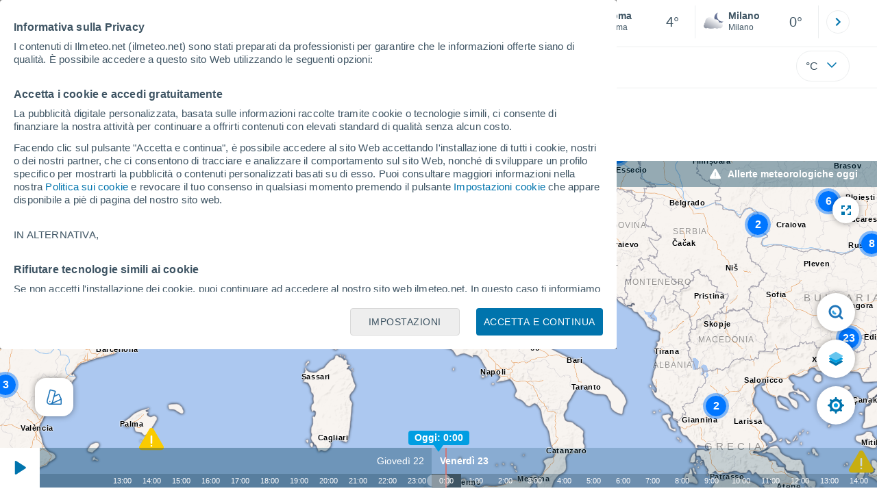

--- FILE ---
content_type: text/html; charset=UTF-8
request_url: https://www.ilmeteo.net/avvisi-meteorologici/avvisi-oggi-182.html
body_size: 52898
content:
<!doctype html> <html lang="it-IT" id="meteored_page"> <head><script>var user_country="US";</script> <title>Allerte meteorologiche oggi - Meteored Italia</title> <meta charset="UTF-8"> <meta http-equiv="X-UA-Compatible" content="IE=edge"> <link rel="preconnect" href="https://services.meteored.com"> <link rel="dns-prefetch" href="https://services.meteored.com"> <link rel="preconnect" href="https://cmp.meteored.com"> <link rel="dns-prefetch" href="https://cmp.meteored.com"> <link rel="preconnect" href="https://securepubads.g.doubleclick.net"> <link rel="dns-prefetch" href="https://securepubads.g.doubleclick.net"> <link rel="preconnect" href="https://www.googletagmanager.com"> <link rel="dns-prefetch" href="https://www.googletagmanager.com"> <meta name="description" content="Allerta meteo per il Portogallo oggi. Allerte meteo oggi per il Portogallo fornite da MeteoAlarm. Dati sui fenomeni meteorologici avversi che potrebbero avere un impatto sulle diverse aree del Portogallo."><meta name="keywords" content="avvisi, allerte, avvisi meteo, allerte meteo, avvisi meteo oggi, allerte meteo oggi, avvisi Portogallo, allerte Portogallo, avvisi meteo Portogallo, allerte meteo Portogallo, avvisi meteo oggi Portogallo, allerte meteo oggi Portogallo"><meta name="nameserver" content="https://services.meteored.com"><meta name="domain" content="https://services.meteored.com/web/viewer/"><meta name="robots" content="noindex, follow"> <meta name="viewport" content="width=device-width, initial-scale=1.0, maximum-scale=1.0, user-scalable=no"> <link rel="manifest" href="https://www.ilmeteo.net/manifest.json"> <meta name="mobile-web-app-capable" content="yes"> <link rel="icon" type="image/png" sizes="48x48" href="https://www.ilmeteo.net/favicon.png"> <link rel="apple-touch-icon" href="https://www.ilmeteo.net/favicon.png"> <meta name="msapplication-square70x70logo" content="https://www.ilmeteo.net/img/icon/small_tile.png"> <meta name="msapplication-square150x150logo" content="https://www.ilmeteo.net/img/icon/medium_tile.png"> <meta name="msapplication-wide310x150logo" content="https://www.ilmeteo.net/img/icon/wide_tile.png"> <meta name="msapplication-square310x310logo" content="https://www.ilmeteo.net/img/icon/large_tile.png"> <link rel="alternate" type="application/rss+xml" title="Feed RSS Meteored Italia" href="https://www.ilmeteo.net/feed/"> <meta property="al:android:package" content="aplicacion.tiempo"> <meta property="al:android:app_name" content="Meteo 14 giorni"> <meta property="fb:app_id" content="1542502069333743"> <meta property="og:locale" content="it_IT"> <meta property="og:type" content="website"><meta property="og:site_name" content="Meteored Italia"> <meta property="og:url" content="https://www.ilmeteo.net/avvisi-meteorologici/avvisi-oggi-182.html"> <meta property="og:title" content="Allerte meteorologiche oggi: Meteored"> <meta property="og:description" content="Allerta meteo per il Portogallo oggi. Allerte meteo oggi per il Portogallo fornite da MeteoAlarm. Dati sui fenomeni meteorologici avversi che potrebbero avere un impatto sulle diverse aree del Portogallo."> <meta property="og:image" content="https://www.ilmeteo.net/css/images/logos-share/new/white.jpg"> <meta property="og:image:width" content="1280"> <meta property="og:image:height" content="853"> <meta name="twitter:card" content="summary_large_image"> <meta name="twitter:site" content="@meteoredit"> <meta name="twitter:url" content="https://www.ilmeteo.net/avvisi-meteorologici/avvisi-oggi-182.html"> <meta name="twitter:title" content="Allerte meteorologiche oggi: Meteored"> <meta name="twitter:description" content="Allerta meteo per il Portogallo oggi. Allerte meteo oggi per il Portogallo fornite da MeteoAlarm. Dati sui fenomeni meteorologici avversi che potrebbero avere un impatto sulle diverse aree del Portogallo."> <meta name="twitter:image" content="https://www.ilmeteo.net/css/images/logos-share/new/white.jpg"> <meta name="supported-media" content="only screen and (min-width: 768px)"> <!--[if lt IE 8]><script>document.getElementsByTagName('html')[0].className="js";</script><![endif]--> <style media="all">html,body,div,span,article,aside,main,nav,section{margin:0;padding:0;border:0;outline:0;font-size:100%;vertical-align:baseline;background:rgba(0,0,0,0)}object,iframe,h1,h2,h3,h4,h5,p,blockquote,pre,abbr,address,cite,code,del,em,img,q,small,strong,sub,sup,var,b,i,dl,dt,dd,ol,ul,li,fieldset,form,label,table,tbody,tfoot,thead,tr,th,td,figcaption,figure,footer,header,time,audio,video{margin:0;padding:0;border:0;outline:0;font-size:100%;vertical-align:baseline;background:rgba(0,0,0,0)}img{display:block}body{line-height:1}article,aside,details,figcaption,figure,footer,header,hgroup,menu,main,nav,section{display:block}nav ul,ul,li{list-style:none}blockquote,q{quotes:none}blockquote:before,blockquote:after,q:before,q:after{content:"";content:none}a{margin:0;padding:0;font-size:100%;vertical-align:baseline;background:rgba(0,0,0,0)}ins{background-color:#efefef;color:#000;text-decoration:none}mark{font-weight:bold;font-style:italic;color:#000;background-color:#efefef}del{text-decoration:line-through}abbr[title],dfn[title]{border-bottom:1px dotted;cursor:help}table{border-collapse:collapse;border-spacing:0}hr{display:block;height:1px;border:0;border-top:1px solid #eceeef;margin:1em 0;padding:0}input,select{vertical-align:middle}button{background:rgba(0,0,0,0);border:none;padding:0}html,body{min-height:100%;height:auto;font-family:Arial,Helvetica,sans-serif;font-size:16px;text-align:center;box-sizing:border-box}html>*,body>*{text-align:left}a{text-decoration:none;color:#0074ad;cursor:pointer}.pie-txt{background-color:#fff;color:#3e5463}.corp{color:#009ee2}.fondo-corp{background-color:#e5f5fc !important}body:not(.mr-dm) #dailymotion-pip-small-viewport{--position-top: 56px}.arrow svg:hover{opacity:.5}.text-hv:hover{opacity:.5}.imagen{position:relative}#predLoad{display:none}.title-h1{font-weight:700;color:#3e5463;font-size:32px;line-height:1.1}.title-h2{font-weight:700;color:#3e5463;font-size:22px;line-height:27px}.title-mod{font-weight:bold;font-size:20px;line-height:27px;color:#3e5463}.title-link{font-weight:bold;font-size:14px;line-height:16px;color:#0074ad;white-space:nowrap;cursor:pointer}.title-link:hover{opacity:.5}.text-0{font-size:16px;line-height:20px;font-weight:bold;color:#3e5463}.text-0 p{font-weight:400}.text-0 a{color:#3e5463}.text-princ{color:#3e5463;font-weight:700;font-size:14px;line-height:16px}.text-sec{font-size:12px;line-height:18px}.subtitle{color:#3e5463;line-height:22px;font-size:1rem;font-weight:400}.subtitle a,.subtitle-s a{color:#3e5463}.subtitle-s{color:#3e5463;font-size:14px;font-weight:400;line-height:20px}.subtitle-m{color:#4c5962;font-size:1rem;font-weight:400;line-height:20.8px}.subtitulo-art,.subtitulo-video{font-weight:400;line-height:26px;font-size:17px;color:#3e5463;letter-spacing:.18px}.text_descrip{margin-top:1rem;letter-spacing:.03rem;font-size:15px;line-height:21.8px}.titulo_video{position:absolute;bottom:.5rem;left:.5rem;font-weight:bold;color:#fff;z-index:2}.texto-1,.texto-2,.texto-3,.texto-5{line-height:1.25;color:#444}.texto-1{font-size:12px}.texto-2{font-size:14px}.texto-5{font-size:20px}.text-fixed-2{display:-webkit-box;-webkit-box-orient:vertical;-webkit-line-clamp:2;overflow:hidden;text-overflow:ellipsis}.text-fixed-4{display:-webkit-box;-webkit-box-orient:vertical;-webkit-line-clamp:4;overflow:hidden;text-overflow:ellipsis}.txt-strng{font-weight:bold}.titulo-0{font-weight:700;line-height:1.1;color:#3e5463;font-size:16px}@media(max-width: 1023px){.titulo-0{font-size:15px}}.titulo-1{font-weight:700;line-height:1.1;color:#3e5463;font-size:18px}@media(max-width: 1023px){.titulo-1{font-size:17px}}.titulo-3-5{font-weight:700;line-height:1.1;color:#3e5463;font-size:24px}h1,h2,h3,h4,h5{cursor:default}.row{display:flex;flex-direction:row;align-items:center}.cmp_gdpr .row{align-items:initial}.col{display:flex;flex-direction:column;justify-content:center}.col-s{gap:.25rem}.flex-end{display:flex;justify-content:flex-end}.item-row{flex:1}@media(min-width: 1024px)and (max-width: 1279px){.item-row{max-width:322px;min-width:322px}}@media(min-width: 1280px){.item-row{max-width:388px;min-width:388px}}@media(max-width: 1023px){.item-row{flex-basis:100%}}.item-principal{flex:2}@media(min-width: 1024px)and (max-width: 1279px){.item-principal{max-width:664px}}@media(min-width: 1280px){.item-principal{max-width:794px}}@media(max-width: 1023px){.item-principal{width:calc(100vw - 10px)}}.cont-izq{margin-right:1.25rem}@media(max-width: 1023px){.cont-izq{margin-right:0}}.cont-der{margin-left:1.25rem}@media(max-width: 1023px){.franjas .item-principal{width:calc(100vw - 10px);margin-left:0 !important;margin-right:0 !important;flex:auto}}@media(max-width: 1023px){.franjas .item-row{display:flex;flex-direction:row;flex-wrap:wrap}.franjas .item-row>aside{flex:1}.franjas .item-row>aside:first-child{margin-right:.5rem}.franjas .item-row .rrss{flex-basis:100%}}.flex-r{display:flex;justify-content:space-between;flex-direction:row;align-items:center}.flex-w{display:flex;justify-content:space-between;flex-direction:row}.flex-w:not(.triple){flex-wrap:wrap}.flex-c{display:flex;justify-content:space-between;flex-direction:column;align-items:center}.flex-top{display:flex;flex-direction:row;align-items:flex-start}.center{display:flex;justify-content:center;align-items:center}.cont{margin-top:.75rem}.cont-s{margin-top:.5rem}.m-btm-m{margin-bottom:.5rem}.col-2{column-count:2}.gapm{gap:.75rem}.gaph{gap:.35rem}.container{margin:0 auto}@media(min-width: 1024px)and (max-width: 1279px){.container{width:1004px}}@media(min-width: 1280px){.container{width:1200px}}.container.franjas{margin-top:1.125rem}@media(max-width: 1023px){.container{width:auto;margin:0 5px}.container.franjas{margin-top:.75rem}}.tarjeta{-moz-box-sizing:border-box;-webkit-box-sizing:border-box;box-sizing:border-box;display:block;padding:1rem;background-color:#fff;border:1px solid #eceeef;border-radius:4px}.tarjeta.oscura{background-color:#4b4b4d;border:1px solid #4b4b4d}.tarjeta.oscura .titular,.tarjeta.oscura .autor,.tarjeta.oscura time{color:#fff}.grid-container-7{display:grid;grid-template-columns:repeat(7, 1fr);grid-gap:.688rem}.grid-item{text-align:center;background-color:#fff;box-sizing:border-box;border-radius:.25rem;padding:1rem .5rem}.triple>*:not(:last-child){margin-right:18px}@media(max-width: 1023px){.triple>*:not(:last-child){margin-right:.5rem}}.grid-4-minicards{display:grid;grid-template-columns:repeat(auto-fit, 140px);column-gap:18px;row-gap:15px}@media(min-width: 1280px){.grid-4-minicards{grid-template-columns:repeat(auto-fit, 175px)}}.grid-4{display:grid;grid-template-columns:repeat(4, 1fr);column-gap:1rem}.grid-3{display:grid;grid-template-columns:repeat(3, 1fr);column-gap:1rem}.grid-2{display:grid;grid-template-columns:repeat(2, 1fr);column-gap:1rem;row-gap:.5rem}.column{display:flex;flex-direction:column;justify-content:flex-start;margin-right:37px}.flex-1{flex:1}.flex-1m{flex:1.5}.modulo-aviso,.descarga-app,.promociones,.hub{height:64px;cursor:pointer}@media(max-width: 1023px){.art_principal{flex-direction:column}}.hidden{display:none}.card{background-color:#fff;box-sizing:border-box;border-radius:.25rem;padding:1.125rem}@media(min-width: 1024px){.card{margin-bottom:1.125rem}}@media(max-width: 1023px){.card{margin-bottom:.75rem}}@media(max-width: 320px){.card{margin:.5rem 0}}.card--bottom{border-radius:0 0 .25rem .25rem;margin:0;padding:.75rem}body.cards{background-color:#eceeef}.mrf-article-body.card{padding-top:24px;padding-left:28px;padding-right:28px}.ciudades-seleccionadas{position:relative;display:flex;align-items:center}.ciudades-seleccionadas .fav-carrusel-izq{position:absolute;left:0;z-index:2;display:none}.ciudades-seleccionadas .fav-carrusel-der{position:absolute;right:0;display:flex}.ciudades-seleccionadas .fav-carrusel-der.tope{opacity:.5;pointer-events:none}.ciudades-seleccionadas ul.favoritos{display:flex;-moz-box-sizing:border-box;-webkit-box-sizing:border-box;box-sizing:border-box;-webkit-box-flex:0 0 auto;-ms-flex:0 0 auto;flex:0 0 auto;width:370px;overflow-x:scroll;scrollbar-width:none;min-width:100px;height:48px;margin:0 35px}.ciudades-seleccionadas ul.favoritos::-webkit-scrollbar{display:none}.ciudades-seleccionadas ul.favoritos>*{-webkit-box-flex:0 0 180px;-ms-flex:0 0 180px;flex:0 0 180px;position:relative;width:180px;cursor:pointer}.ciudades-seleccionadas ul.favoritos>* .eliminar{position:absolute;right:0;bottom:0;padding:0;display:none;-webkit-box-align:center;-ms-flex-align:center;align-items:center;-webkit-box-pack:center;-ms-flex-pack:center;justify-content:center;height:100%;width:45px;border-left:1px solid #eceeef;background-color:#dcdcdc}.ciudades-seleccionadas ul.favoritos>* .eliminar svg{fill:#fff;width:30px;height:30px}.ciudades-seleccionadas ul.favoritos>* .eliminar svg:hover{fill:#0074ad}.fav-carrusel-der.icon,.fav-carrusel-izq.icon{width:2rem;height:2rem;background-color:#fff;border-radius:50%;border:1px solid #eceeef;justify-content:center;align-items:center}.fav-carrusel-der.icon:hover,.fav-carrusel-izq.icon:hover{background-color:#eceeef}.header-logo{position:relative;flex:1;max-width:15rem;text-decoration:none;min-width:10rem}.header-logo img{width:100%;height:auto}.menu{height:64px;vertical-align:middle}.line{border-bottom:1px solid #eceeef;padding-bottom:.25rem}.buscador{display:flex;position:relative}.buscador input{border-radius:25px 0 0 25px;border:1px solid #eceeef;padding:0 1rem;border-right:0;width:100%}.buscador input ::placeholder{color:#8b98a1;font-size:1rem;font-weight:400}.buscador input:focus{outline:0;cursor:pointer}.buscador input:hover{cursor:pointer}.buscador button{border-radius:0 25px 25px 0;border:1px solid #eceeef;border-left:0;height:54px;padding:1rem}.navegacion{position:relative}.nav{position:relative;width:calc(100% - 128px)}.nav ul{height:55px;overflow:scroll;width:100%;white-space:nowrap;gap:30px}@media(max-width: 1023px){.nav ul{justify-content:flex-start;width:calc(100vw - 125px);margin-right:100px;margin-left:25px}.nav ul.blurred:after{height:55px;right:100px}}@media(min-width: 1024px)and (max-width: 1279px){.nav ul{width:800px;justify-content:left}.nav ul.blurred:after{height:55px}}.nav ul::-webkit-scrollbar{display:none}@media(min-width: 1024px)and (max-width: 1279px){.nav li:last-child{padding-right:50px}}.nav .text-princ a{color:#3e5463;display:inline-flex;align-items:center}.nav .text-princ a:hover{opacity:.5}.header{width:100%;position:relative;background-color:#fff;z-index:9}#capaBuscador{flex:1;max-width:480px;margin-left:70px;margin-right:35px;min-width:200px}@media(max-width: 1024px){#capaBuscador{margin-left:auto;margin-right:auto;min-width:auto}}.lugar{margin-left:6px;margin-right:.5rem}.lugar .text-sec{font-weight:400}.favorito .row{height:100%;margin:0 .5rem;margin-left:10px}.favorito::after{position:absolute;height:48px;width:1px;background-color:#eceeef;right:0;content:"";top:0}.datos{width:calc(100% - 40px);color:#3e5463}.lugar{width:65%}.lugar>*{display:block;overflow:hidden;white-space:nowrap;text-overflow:ellipsis}#unidadesMedicion,#unidades{display:none}#buttonSetting{display:flex;align-items:center;justify-content:space-between;border:1px solid #eceeef;border-radius:25px;width:100%;max-width:50px;padding:.5rem .8rem;right:0;position:absolute;z-index:2;background:#fff}#buttonSetting:hover{background:#f6f7f7;cursor:pointer}#buttonSetting:hover span{opacity:.5}#buttonSetting .uTemp{color:#3e5463}#buttonSetting .icono{color:#0074ad}#buttonSetting.with-login{right:50px}.favoritos .temperatura{font-size:1.25rem;height:48px;width:30%;display:flex;align-items:center;justify-content:center;box-sizing:border-box}.login{right:0;position:absolute;cursor:pointer}.login .box{border:1px solid #eceeef;border-radius:50%;padding:.5rem}.login .box:hover{border:1px solid #0074ad}.circle-avatar{width:42px;height:42px;border-radius:50%;background-color:#0074ad;display:flex;justify-content:center;align-items:center;color:#fff;font-size:14px}.circle-avatar:hover{opacity:.7}.capa-unidades{-moz-box-sizing:border-box;-webkit-box-sizing:border-box;box-sizing:border-box;z-index:10;display:none;padding:15px;background-color:#fff;position:absolute;top:100%;right:0;width:320px;height:auto;box-shadow:0px 2px 4px}.capa-unidades .magnitudes{display:-webkit-box;display:-ms-flexbox;display:flex;-webkit-box-orient:vertical;-webkit-box-direction:normal;-ms-flex-direction:column;flex-direction:column;-webkit-box-pack:space-evenly;-ms-flex-pack:space-evenly;justify-content:space-evenly;-webkit-box-align:center;-ms-flex-align:center;align-items:center;width:100%;height:100%}.capa-unidades .magnitud{display:-webkit-box;display:-ms-flexbox;display:flex;-ms-flex-wrap:wrap;flex-wrap:wrap;width:100%;margin-bottom:15px}.capa-unidades .nombre-magnitud{width:100%;margin-bottom:5px;font-size:.6875rem;font-weight:700;text-transform:uppercase;color:#666}.capa-unidades .unidad{-moz-box-sizing:border-box;-webkit-box-sizing:border-box;box-sizing:border-box;flex:auto;height:40px;margin-right:5px;font-size:.8125rem;font-weight:700;text-align:center;line-height:38px;color:#444;border:1px solid #eceeef;border-radius:4px;cursor:pointer}.capa-unidades .unidad:last-child{margin-right:0}.capa-unidades .unidad.activa{background-color:#efefef;cursor:default}.capa-unidades .aceptar{-moz-box-sizing:border-box;-webkit-box-sizing:border-box;box-sizing:border-box;font-size:.8125rem;font-weight:bold;text-align:center;color:#0074ad;border:1px solid #0074ad;border-radius:20px;height:40px;padding:0 40px;cursor:pointer;line-height:38px}.mini-card:hover{background-color:rgba(197,204,208,.3)}.play-container{position:absolute;width:100%;height:100%;top:0;display:flex;align-items:center;justify-content:center}.play-generic-small{transform:scale(0.67)}.play-black,.play-black-big{background-image:url("data:image/svg+xml,%3Csvg xmlns='http://www.w3.org/2000/svg' viewBox='0 0 48 36' xml:space='preserve'%3E%3Cpath d='M2 0h44c1.1 0 2 .9 2 2v32c0 1.1-.9 2-2 2H2c-1.1 0-2-.9-2-2V2C0 .9.9 0 2 0z' style='fill:%231a1a1a;fill-opacity:.8'/%3E%3Cpath d='m27.6 17-5.5-3.2c-.8-.5-1.9.1-1.9 1.1v6.3c0 1 1 1.5 1.9 1.1l5.5-3.2c.8-.4.8-1.6 0-2.1zm7.6-10.9h-22c-2.2 0-4 1.8-4 4v16c0 2.2 1.8 4 4 4h22c2.2 0 4-1.8 4-4v-16c0-2.2-1.8-4-4-4zm2 20c0 1.1-.9 2-2 2h-22c-1.1 0-2-.9-2-2v-16c0-1.1.9-2 2-2h22c1.1 0 2 .9 2 2v16z' style='fill:%23fff'/%3E%3C/svg%3E%0A");border-bottom-right-radius:.25rem;position:absolute;right:0;bottom:0}.play-black{width:42px;height:32px}.play-black-big{width:62px;height:46px}.play-generic,.play-generic-small{background-image:url("data:image/svg+xml,%3Csvg xmlns='http://www.w3.org/2000/svg' width='48' height='48' viewBox='0 0 48 48' xml:space='preserve'%3E%3Ccircle cx='24' cy='24' r='24' style='fill:%23fff'/%3E%3Cpath d='m20.5 15.2 10.8 7.2c1.1.7 1.2 2.2.2 3l-11 7.3c-1.2.7-2.7-.2-2.7-1.6V16.8c0-1.4 1.5-2.3 2.7-1.6z' style='fill-rule:evenodd;clip-rule:evenodd;fill:%230074ad'/%3E%3C/svg%3E");width:48px;height:48px}.miniatura-portada:hover,.miniatura:hover,.imagen:hover{cursor:pointer}.miniatura-portada:hover .play-generic,.miniatura-portada:hover .play-generic-small,.miniatura:hover .play-generic,.miniatura:hover .play-generic-small,.imagen:hover .play-generic,.imagen:hover .play-generic-small{background-color:#fff;background-clip:padding-box;border:6px solid hsla(0,0%,100%,.5);border-radius:50%}#buttonSetting{box-sizing:content-box}#buttonSetting *{box-sizing:content-box}.miga{display:flex;flex-direction:row;overflow-x:scroll;margin:0;padding:0;list-style:none;margin-top:.75rem}.miga::-webkit-scrollbar{display:none}.miga li{font-size:.875rem;white-space:nowrap;line-height:1rem}.miga li:after{content:url("data:image/svg+xml;charset=UTF-8,%3csvg width='6' height='10' viewBox='0 0 6 10' fill='none' xmlns='http://www.w3.org/2000/svg'%3e%3cpath d='M1 9L5 5L1 1' stroke='%238B98A1' stroke-width='1.5' stroke-linecap='round' stroke-linejoin='round'/%3e%3c/svg%3e ");color:#8b98a1;padding-right:11px;padding-left:8px}.miga li:last-child{padding-right:0;color:#3e5463}.miga li:last-child:after{display:none}.miga li:last-child:hover{text-decoration:none}.miga li a:hover{text-decoration:underline}.cards .miga{margin-bottom:.75rem}.cards .miga:after{content:"";position:absolute;bottom:0;right:0;height:100%;pointer-events:none;width:1.875rem;background:linear-gradient(270deg, #ECEEEF 17.77%, rgba(255, 255, 255, 0) 97.59%)}.contenedor-miga{position:relative;overflow:hidden;width:100%}.contenedor-miga .miga{-ms-flex-wrap:nowrap;flex-wrap:nowrap}.contenedor-miga .miga li:last-child{padding-right:1rem}.encabezado-vista-horas .contenedor-miga{width:calc(100% - 32px)}.miga-menu{display:none}#bannerDerPC{max-width:300px;min-width:300px;width:300px;margin:0 auto;display:grid;gap:.75rem}@media only screen and (max-width: 1023px){#bannerDerPC{display:none}}.robapaginas-portada .creatividad{position:relative;width:300px}.robapaginas-portada .creatividad:after{position:absolute;top:0;left:0;z-index:2;width:100%;height:11px;font-size:10px;line-height:11px;text-align:center;color:#666;background-color:#f5f5f5;content:"Ad"}.robapaginas-portada.segundo-articulo-ram{margin-bottom:60px}#bannerDerPC0,#bannerDerPC1,#bannerDerPC2{height:250px;text-align:center;padding-top:11px}#bannerPC0,#bannerPC1{display:flex;align-items:center;justify-content:center}#ad_right3,#ad_bottom{padding-top:0;height:250px;margin-bottom:1.125rem}.publicidad-pie-lm{margin-top:1.5rem}#ad_top{height:90px}.creatividad-sup{display:flex;align-items:center;justify-content:center;padding:.75rem 0}@media(max-width: 1023px){#bannerSupPC{overflow:hidden}}@media(min-width: 1660px){#bannerSupPC:not(.publi-top) #ad_top{display:none}}.pub_vert{max-width:300px;min-width:300px;width:300px;height:600px;margin:0 auto;display:flex;justify-content:center}@media(min-width: 1660px){.container_sticky{position:absolute;width:calc((100% - 1200px)/2);left:0;padding-top:1.5rem}#bannerIzqPC{height:600px;margin:auto;display:flex;justify-content:center}}@media only screen and (max-width: 1659px){#ad_left3{display:none}}@media only screen and (min-width: 1660px)and (max-width: 1739px){#ad_left3{width:120px}}@media only screen and (min-width: 1740px)and (max-width: 2019px){#ad_left3{width:160px}}@media only screen and (min-width: 2020px){#ad_left3{width:300px}}.ad-dailymotion{min-height:15.625rem}.video-ad.news #ad-dailymotion{margin-top:.75rem}.meteo-maps #bannerIzqPC{margin-left:1rem;margin-top:-0.5rem}.divMovG{text-align:center;padding:0 !important;contain:content;margin-bottom:0}.divMovG.margin_neg{margin:0 -8px 8px -8px}@keyframes donut-spin{0%{transform:rotate(0deg)}100%{transform:rotate(360deg)}}.video-ad{margin-bottom:1rem}.principal{position:relative}.mapaVienty{position:relative}#bannerIzqPC{z-index:1}#visor2{max-height:100vh}body{overflow:hidden}html,body{display:flex;flex-direction:column;height:100%}.principal{flex:1}.franja-mapa{height:100%}.mapaVienty{height:100%}#visor2 a{text-decoration:underline}/*# sourceMappingURL=critical.css.map */ @font-face{font-family:iconfamily;src:url([data-uri])format("woff");font-weight:400;font-style:normal}#visor2{cursor:default;color:#fff;font-variant:normal;text-transform:none;-webkit-font-smoothing:antialiased;-moz-osx-font-smoothing:grayscale;vertical-align:baseline;background:0 0;border:0;outline:0;width:100%;height:100%;max-height:-webkit-fill-available;margin:0;padding:0;font-family:Arial,Helvetica,sans-serif;font-size:100%;font-weight:400;line-height:1;display:flex;position:relative;overflow:hidden}#visor2 img{width:100%;height:100%}#visor2 div,#visor2 span,#visor2 ul,#visor2 li{box-sizing:border-box}#visor2.fullscreen{z-index:1000;width:100vw;height:100vh;position:fixed;top:0;left:0}#visor2 .blur{z-index:99;-webkit-backdrop-filter:blur(1px);background-color:rgba(0,60,89,.4);width:100%;height:100%;display:none;position:absolute}#visor2 .blur.menuchart{z-index:1000}#visor2 .blur.open{display:block}@media only screen and (min-width:768px){#visor2 .blur.open{display:none}}#visor2 #desc_mapa{z-index:1;-webkit-backdrop-filter:blur(7.5px);background-color:rgba(0,60,89,.4);justify-content:flex-start;align-items:center;width:100%;height:24px;margin:0 10px 0 0;padding:2px 0 2px 4px;display:flex;position:absolute;top:0}@media only screen and (min-width:768px){#visor2 #desc_mapa{flex-direction:row;align-content:flex-end;justify-content:flex-end;align-items:center;height:38px;padding-right:28px}}#visor2 #desc_mapa #titulo{color:#fff;white-space:nowrap;text-overflow:ellipsis;font-size:12px;font-weight:700;display:block;overflow:hidden}@media only screen and (min-width:768px){#visor2 #desc_mapa #titulo{font-size:14px;font-weight:600}}#visor2 #desc_mapa .icontitulo{z-index:1;flex-direction:row;align-items:center;display:flex}@media only screen and (min-width:768px){#visor2 #desc_mapa .icontitulo{height:100%}}#visor2 #desc_mapa .icontitulo #icon{z-index:1;justify-content:center;align-items:center;width:25px;height:25px;margin-left:3px;margin-right:2px;padding:1px;display:flex}@media only screen and (min-width:768px){#visor2 #desc_mapa .icontitulo #icon{width:33px;height:44px}}#visor2 #desc_mapa .icontitulo #icon img{width:18px;height:18px}#visor2 #checksDesktop .hidden{display:none}#visor2 #subtitulo{color:#fff;z-index:1;white-space:nowrap;margin-left:auto;margin-right:10px;font-size:12px;display:block}@media only screen and (min-width:768px){#visor2 #subtitulo{margin-left:0;margin-right:0;font-size:13px}#visor2 #subtitulo:not(:empty){margin-left:16px}}#visor2 #checksDesktop{z-index:1000;-webkit-backdrop-filter:blur(7.5px);background-color:rgba(0,60,89,.4);border-radius:6px;flex-direction:row;align-content:center;align-items:center;height:32px;padding:4px 30px 4px 13px;font-size:12px;font-weight:500;display:none;position:absolute;top:56px;right:110px}@media only screen and (min-width:768px){#visor2 #checksDesktop{display:flex}}#visor2 #checksDesktop div{padding-right:10px}#visor2 #checksDesktop div label{cursor:pointer;justify-content:flex-start;align-items:center;width:100%;padding:5px 0;display:flex}#visor2 #checksDesktop div label span:first-child{background:rgba(62,84,99,.6);border:.4px solid #fff;border-radius:15px;width:35px;height:20px;margin-right:10px;transition:all .3s;position:relative}#visor2 #checksDesktop div label span:first-child:after{content:"";background-color:#fff;border-radius:50%;width:16px;height:16px;position:absolute;top:50%;left:2px;transform:translateY(-50%)}#visor2 #checksDesktop [type=checkbox]{position:absolute;left:-9999px}#visor2 #checksDesktop [type=checkbox]:checked+label span:first-child{background:#0074ad;border:.4px solid #fff}#visor2 #checksDesktop [type=checkbox]:checked+label span:first-child:after{left:auto;right:2px}#visor2 .mapa{float:left;z-index:0;width:100%;margin:0;line-height:1.5;position:static;overflow:hidden}#visor2 #logo_meteored{z-index:999;background-color:#fff;border-radius:100px;justify-content:center;align-items:center;width:250px;height:65px;display:flex;position:absolute;top:50px;left:42px}#visor2 #logo_meteored img{width:200px;height:auto}#visor2 #logo_meteored.hidden{display:none}#visor2 #fechaCaptura{z-index:999;background-color:#fff;border-radius:100px;justify-content:center;align-items:center;width:170px;height:28px;display:flex;position:absolute;top:124px;left:82px}#visor2 #fechaCaptura p{color:#000;font-size:14px;font-weight:700}#visor2 #full_screen_button,#visor2 #capture_button{z-index:1;cursor:pointer;background-color:#fff;border-radius:39px;justify-content:center;align-items:center;width:39px;height:39px;margin-top:10px;display:flex;position:absolute;box-shadow:0 0 10px rgba(0,0,0,.4)}#visor2 #full_screen_button .hidden,#visor2 #full_screen_button.hidden,#visor2 #capture_button .hidden,#visor2 #capture_button.hidden{display:none}@media only screen and (max-width:768px){#visor2 #full_screen_button,#visor2 #capture_button{display:none}}#visor2 #full_screen_button img,#visor2 #capture_button img{width:34px;height:34px}#visor2 #full_screen_button{top:42px;right:26px}#visor2 #capture_button{top:42px;right:68px}#visor2 #controles_mm{float:left;-webkit-touch-callout:none;-webkit-user-select:none;-moz-user-select:none;-ms-user-select:none;user-select:none;-khtml-user-select:none;z-index:9;width:100%;margin:0 270px 0 auto;transition:all .4s ease-in-out;position:absolute;bottom:0;transform:translate(0)}#visor2 #controles_mm .control-container{float:left;z-index:99999;background-color:#fff;width:48px;height:48px;position:absolute;top:0;left:0}@media only screen and (min-width:768px){#visor2 #controles_mm .control-container{width:58px;height:58px}}#visor2 #controles_mm .marcha{cursor:pointer;z-index:1;width:26px;height:48px;position:absolute;left:11px}@media only screen and (min-width:768px){#visor2 #controles_mm .marcha{height:58px;left:16px}}#visor2 #controles_mm #buttonPlay,#visor2 #controles_mm #buttonStop{display:none}#visor2 #controles_mm #center_control #cont-bar{-webkit-backdrop-filter:blur(7.5px);flex-wrap:wrap;justify-content:center;align-items:center;height:79px;display:flex;position:relative;bottom:0;left:0;right:0}@media only screen and (min-width:768px){#visor2 #controles_mm #center_control #cont-bar{height:58px}}#visor2 #controles_mm #center_control #cont-bar #week-day-radar{color:#fff;z-index:9999;justify-content:center;align-items:center;height:48px;font-size:14px;font-weight:700;display:flex;position:absolute;top:0}#visor2 #controles_mm #center_control #cont-bar #hoursbg{background-color:rgba(62,84,99,.3);width:100%;height:31px;position:absolute;bottom:0}@media only screen and (min-width:768px){#visor2 #controles_mm #center_control #cont-bar #hoursbg{height:20px}}#visor2 #controles_mm #center_control #cont-bar #hour-activa{z-index:9999;pointer-events:none;border-radius:4px;flex-direction:column;align-items:center;height:22px;display:flex;position:absolute;top:-25px}#visor2 #controles_mm #center_control #cont-bar #hour-activa .hour{background-color:#009ee2;border-radius:4px;justify-content:center;align-items:center;width:auto;padding:0 9px;font-size:14px;font-weight:700;display:flex}#visor2 #controles_mm #center_control #cont-bar #hour-activa .line{background-color:#009ee2;width:2px;height:105px;display:block}#visor2 #controles_mm #center_control #cont-bar #hour-activa .triangle{border-top:10px solid #009ee2;border-left:7px solid transparent;border-right:7px solid transparent;width:0;height:0;display:block}#visor2 #controles_mm #center_control #cont-bar #hour-activa .actual{background-color:rgba(255,255,255,.4);border-radius:10px;width:35px;height:20px;margin-top:79px;display:inline-block;position:absolute}@media only screen and (min-width:768px){#visor2 #controles_mm #center_control #cont-bar #hour-activa .actual{height:18px;margin-top:64px}}#visor2 #controles_mm #center_control #cont-bar #days{white-space:nowrap;-webkit-overflow-scrolling:touch;-ms-overflow-style:none;scrollbar-width:none;z-index:999;height:104px;margin-top:-25px;font-size:0;line-height:19px;display:flex;position:relative;overflow:hidden}@media only screen and (min-width:768px){#visor2 #controles_mm #center_control #cont-bar #days{height:58px;margin-top:0}}#visor2 .legendandmenu{z-index:9;flex-direction:column;align-items:flex-end;width:100%;display:flex;position:absolute;bottom:0}@media only screen and (min-width:768px){#visor2 .legendandmenu{display:block}}#visor2 .leyenda{border-radius:6px;flex-direction:column;align-items:flex-start;width:100%;margin-top:-88px;display:flex;position:relative!important}@media only screen and (min-width:768px){#visor2 .leyenda{width:370px;bottom:12px;left:15px;position:absolute!important}}#visor2 .leyenda.open{-webkit-backdrop-filter:blur(7.5px);background-color:rgba(0,60,89,.2);margin-top:-125px;margin-bottom:80px}@media only screen and (min-width:768px){#visor2 .leyenda.open{margin-bottom:49px}}#visor2 .leyenda .close-leyenda{text-shadow:0 0 4px rgba(0,0,0,.2);text-transform:uppercase;border-bottom:1px solid rgba(255,255,255,.3);justify-content:space-between;align-items:center;width:100%;padding:6px 12px;font-size:12px;display:none}#visor2 .leyenda .close-leyenda img{width:22px}#visor2 .leyenda #more_info{float:left;z-index:1;color:#0074ad;background-color:#fff;border:0;border-radius:16px;justify-content:center;align-items:center;margin:0 0 0 16px;transition:all .4s ease-in-out;display:flex;position:relative;bottom:107px;box-shadow:0 0 10px rgba(0,0,0,.4)}@media only screen and (min-width:768px){#visor2 .leyenda #more_info{position:absolute;bottom:92px;left:20px}}#visor2 .leyenda #more_info .icon img{width:24px;height:24px}#visor2 .leyenda #more_info .icon{cursor:pointer;justify-content:center;align-items:center;width:56px;height:56px;display:flex}#visor2 .leyenda #more_info .icon2{display:none}#visor2 .leyenda #bars{float:right;z-index:1;visibility:hidden;width:100%;height:0;margin-top:5px;position:relative;transform:translateY(170%)}@media only screen and (min-width:768px){#visor2 .leyenda #bars{padding:0 5px}}#visor2 #productmsg{float:right;color:#fff;text-shadow:.1em .1em #333;z-index:1;-webkit-backdrop-filter:blur(7.5px);background-color:rgba(0,60,89,.4);margin:5px 10px 0 0;padding:1px 3px;font-size:10px;display:none;position:absolute;bottom:82px;right:0}@media only screen and (min-width:768px){#visor2 #productmsg{bottom:64px;right:16px}}#visor2 #productmsg.visible{display:block}#visor2 .right{z-index:1;scroll-behavior:smooth;scroll-snap-type:x mandatory;scrollbar-width:none;--bottom-mask-size:0px;--top-mask-size:0px;width:-webkit-fit-content;width:-moz-fit-content;width:fit-content;-webkit-mask-image:linear-gradient(to bottom,transparent 0,black var(--top-mask-size,0),black calc(100% - var(--bottom-mask-size,0)),transparent 100%);-webkit-mask-image:linear-gradient(to bottom,transparent 0,black var(--top-mask-size,0),black calc(100% - var(--bottom-mask-size,0)),transparent 100%);mask-image:linear-gradient(to bottom,transparent 0,black var(--top-mask-size,0),black calc(100% - var(--bottom-mask-size,0)),transparent 100%);flex-direction:column;align-items:flex-end;margin-bottom:-110px;padding-top:10px;display:flex;position:relative;bottom:238px;overflow-y:auto}@media only screen and (min-width:768px){#visor2 .right{margin-bottom:unset;position:absolute;bottom:82px;right:16px}}#visor2 .right .icono-menu{cursor:pointer;background-color:#fff;border-radius:30px;justify-content:center;align-items:center;width:56px;min-height:56px;margin:2px 16px 10px;padding:1px;display:flex;box-shadow:0 0 10px rgba(0,0,0,.4)}#visor2 .right .icono-menu .icon2{display:none}#visor2 .right img{width:24px;height:24px}#visor2 .bottom{z-index:10;flex-direction:column;align-items:flex-end;width:100%;display:flex;position:absolute;bottom:93px}@media only screen and (min-width:768px){#visor2 .bottom{bottom:75px}}#visor2 .menus .menu{z-index:999;color:#3e5463;visibility:hidden;-webkit-user-select:none;-moz-user-select:none;-ms-user-select:none;user-select:none;background-color:#fff;border-radius:8px 8px 0 0;flex-flow:wrap;align-content:flex-start;row-gap:0;width:100%;height:calc(100% - 141px);margin-left:0;padding:16px 0 20px;line-height:1;transition:all .5s ease-in-out;display:flex;position:absolute;top:146px;transform:translate(130%)}#visor2 .menus .menu.submenu{height:100%;top:0}@media only screen and (min-width:768px){#visor2 .menus .menu{height:auto;min-height:unset;border-radius:8px 8px 0 0;top:170px;right:0;width:350px!important;bottom:0!important}}#visor2 .menus .menu .logo{width:auto;height:auto}#visor2 .menus .menu .tipos{-ms-overflow-style:none;scrollbar-width:thin;scrollbar-color:#adadad #fff;width:100%;height:calc(100% - 100px);margin-top:16px;font-size:16px;overflow-y:scroll}@media only screen and (min-width:768px){#visor2 .menus .menu .tipos{height:calc(100% - 45px)}}#visor2 .menus .menu .tipos::-webkit-scrollbar{width:3px;height:3px}#visor2 .menus .menu .tipos::-webkit-scrollbar-thumb{background-color:#adadad}#visor2 .menus .menu .tipos li{justify-content:space-between;align-items:center;width:100%;height:48px;padding:8px 16px;list-style:none;display:flex}#visor2 .menus .menu .tipos li.activo,#visor2 .menus .menu .tipos li:active{background-color:#e5f5fb}#visor2 .menus .menu .tipos li.nomenu .arrow{display:none}#visor2 .menus .menu .tipos li .texto{cursor:pointer;flex:1}#visor2 .menus .menu .tipos li .texto.premium{opacity:.5}#visor2 .menus .menu .tipos li .icon{justify-content:center;width:40px;margin-right:18px;display:flex}#visor2 .menus .menu .tipos li .arrow{justify-content:center;width:40px;display:flex}#visor2 .menus .menu .tipos li .arrow img{width:7px;height:13px}#visor2 .menus .menu .tipos ul{background:#eceeef;border-radius:2px;align-items:center;width:100%;height:32px;padding:2px;display:flex}#visor2 .menus .menu .tipos ul#comboAQI,#visor2 .menus .menu .tipos ul#comboPois{flex-direction:column;height:auto;display:flex}#visor2 .menus .menu .tipos ul#comboAQI li,#visor2 .menus .menu .tipos ul#comboPois li{padding-left:0}#visor2 .menus .menu .tipos ul#comboAQI li.empty:after,#visor2 .menus .menu .tipos ul#comboPois li.empty:after{content:"";color:#000;margin-left:4px;font-family:iconfamily;font-size:15px}#visor2 .menus .menu .tipos ul#comboAQI li.symbols:after,#visor2 .menus .menu .tipos ul#comboPois li.symbols:after{content:"";color:#000;margin-left:4px;font-family:iconfamily;font-size:15px}#visor2 .menus .menu .tipos ul#comboAQI li.cities:after,#visor2 .menus .menu .tipos ul#comboPois li.cities:after{content:"(10º)";color:#000;margin-left:4px}#visor2 .menus .menu .tipos ul li{flex:1;margin-bottom:0;font-size:14px}#visor2 .menus .menu .close-titulo{align-items:center;width:100%;height:40px;display:flex}#visor2 .menus .menu .close-titulo .close,#visor2 .menus .menu .close-titulo .back{position:absolute}#visor2 .menus .menu .close-titulo .close .icono,#visor2 .menus .menu .close-titulo .back .icono{cursor:pointer;background-color:#fff;border:1px solid rgba(24,20,31,.05);border-radius:20px;width:40px;height:40px;box-shadow:0 0 2px rgba(24,20,31,.06)}#visor2 .menus .menu .close-titulo .close{right:16px}#visor2 .menus .menu .close-titulo .back{left:16px}#visor2 .menus .menu .close-titulo .titulo{text-align:center;width:100%;margin-left:-5px;font-size:16px;font-weight:700;display:block}#visor2 .menus .menu .icono{flex:none;justify-content:center;align-items:center;display:flex}#visor2 .menus .menu img{width:24px;height:24px}#visor2 .menus .menu [type=checkbox]{position:absolute;left:-9999px}#visor2 .menus .menu label{cursor:pointer;justify-content:flex-start;align-items:center;width:100%;padding:5px 0 2px;display:flex}#visor2 .menus .menu label span:first-child{background:rgba(170,170,163,.84);border-radius:15px;width:35px;height:20px;margin-right:10px;transition:all .3s;position:relative}#visor2 .menus .menu label span:first-child:after{content:"";background-color:#fff;border-radius:50%;width:16px;height:16px;position:absolute;top:50%;left:2px;transform:translateY(-50%)}#visor2 .menus .menu [type=range]{-webkit-appearance:none;background-color:#d3d3d3;border-radius:10px;width:100%;height:5px}#visor2 .menus .menu input[type=range]::-webkit-slider-thumb{-webkit-appearance:none;cursor:pointer;z-index:999999;background-color:#fff;border:2px solid #0074ad;border-radius:50%;width:24px;height:24px}#visor2 .menus .menu input[type=range]::-moz-range-thumb{cursor:pointer;z-index:999999;background-color:#fff;border:2px solid #0074ad;border-radius:50%;width:24px;height:24px}#visor2 .menus .menu input[type=range].premiumoptions::-webkit-slider-thumb{border:2px solid #89bad2}#visor2 .menus .menu input[type=range].premiumoptions::-moz-range-thumb{border:2px solid #89bad2}#visor2 .menus .menu#menu-maps{transform:translateY(130%);box-shadow:0 0 10px rgba(0,0,0,.4)}#visor2 .menus .menu#menu-maps .tipos{padding-top:5px}#visor2 .menus .menu#menu-maps.open{transform:translateY(0%)}#visor2 .menus .menu#menu-terrestre .tipos,#visor2 .menus .menu#menu-mar .tipos,#visor2 .menus .menu#menu-aire .tipos,#visor2 .menus .menu#menu-polen .tipos,#visor2 .menus .menu#menu-sat .tipos{height:calc(100% - 45px)}#visor2 .menus .menu#menu-viewersearch{transform:translateY(130%);box-shadow:0 0 10px rgba(0,0,0,.4)}@media only screen and (max-width:768px){#visor2 .menus .menu#menu-viewersearch{row-gap:0}}#visor2 .menus .menu#menu-viewersearch.open{transform:translateY(0%)}#visor2 .menus .menu#menu-viewersearch .close-titulo{position:relative}@media only screen and (max-width:768px){#visor2 .menus .menu#menu-viewersearch .close-titulo{height:0;top:-44px}#visor2 .menus .menu#menu-viewersearch .close-titulo .titulo{display:none}#visor2 .menus .menu#menu-viewersearch .close-titulo .close{right:12px}#visor2 .menus .menu#menu-viewersearch .close-titulo .close .icono{-webkit-backdrop-filter:blur(7.5px);backdrop-filter:blur(7.5px);background-color:rgba(0,60,89,.4);width:32px;height:32px}#visor2 .menus .menu#menu-viewersearch .close-titulo .close .icono img{width:22px;height:22px}}@media only screen and (min-width:768px){#visor2 .menus .menu#menu-viewersearch .close-titulo .icono.mobile{display:none}}@media only screen and (max-width:768px){#visor2 .menus .menu#menu-viewersearch .close-titulo .icono.desktop{display:none}}#visor2 .menus .menu#menu-viewersearch .searchline{justify-content:flex-start;align-items:center;width:100%;padding:8px 16px 16px;display:flex}#visor2 .menus .menu#menu-viewersearch .searchline #searchgps{cursor:pointer}#visor2 .menus .menu#menu-viewersearch .searchline img{width:32px;height:32px}#visor2 .menus .menu#menu-viewersearch .searchline .inputbox{align-items:center;width:100%;margin-left:8px;display:flex;position:relative}#visor2 .menus .menu#menu-viewersearch .searchline .inputbox input{background-color:#f6f7f7;border:none;border-radius:30px;width:100%;height:40px;padding-left:14px;font-size:16px}#visor2 .menus .menu#menu-viewersearch .searchline .inputbox input:focus{border-color:initial;outline:none}#visor2 .menus .menu#menu-viewersearch .resultados{-ms-overflow-style:none;scrollbar-width:thin;scrollbar-color:#adadad #fff;width:100%;height:calc(100% - 65px);overflow-y:scroll}@media only screen and (min-width:768px){#visor2 .menus .menu#menu-viewersearch .resultados{height:calc(100% - 90px)}}#visor2 .menus .menu#menu-viewersearch .resultados::-webkit-scrollbar{width:3px;height:3px}#visor2 .menus .menu#menu-viewersearch .resultados::-webkit-scrollbar-thumb{background-color:#adadad}#visor2 .menus .menu#menu-viewersearch .resultados li{cursor:pointer;border-bottom:.75px solid #f6f7f7;flex-direction:row;justify-content:space-between;align-items:center;width:100%;padding:8px 16px;display:flex}#visor2 .menus .menu#menu-viewersearch .resultados li:hover{background-color:#f5f5f5}#visor2 .menus .menu#menu-viewersearch .resultados li:active{background-color:#e5f5fb}#visor2 .menus .menu#menu-viewersearch .resultados li .cabecera{flex-direction:row;justify-content:flex-start;align-items:center;height:auto;display:flex;position:relative}#visor2 .menus .menu#menu-viewersearch .resultados li .cabecera img{width:32px;height:32px}#visor2 .menus .menu#menu-viewersearch .resultados li .cabecera .textos{flex-direction:column;margin-left:8px;font-size:14px;line-height:20px;display:flex}#visor2 .menus .menu#menu-viewersearch .resultados li .cabecera .textos .titulo{font-weight:700}#visor2 .menus .menu#menu-viewersearch .resultados li .flag{font-size:20px;position:relative;right:16px}#visor2 .menus .menu#menu-settings{border-bottom-right-radius:0;border-bottom-left-radius:0;width:100%;height:100%;margin-left:0;bottom:0;transform:translateY(130%);box-shadow:0 0 10px rgba(0,0,0,.4)}#visor2 .menus .menu#menu-settings.open{transform:translateY(0%)}#visor2 .menus .menu#menu-settings .tipos{height:calc(100% - 180px)}@media only screen and (min-width:768px){#visor2 .menus .menu#menu-settings .tipos{height:calc(100% - 220px)}}#visor2 .menus .menu#menu-settings .tipos .checkbox{height:24px;margin-bottom:16px;position:relative}#visor2 .menus .menu#menu-settings .tipos .warningtypes,#visor2 .menus .menu#menu-settings .tipos .risk{display:none}#visor2 .menus .menu#menu-settings .tipos .selectLi{border-radius:5px;flex-direction:column;align-items:flex-start;height:auto;margin-bottom:32px;padding-top:0;padding-bottom:0;display:flex}#visor2 .menus .menu#menu-settings .tipos .selectLi .disabled{pointer-events:none;opacity:.5}#visor2 .menus .menu#menu-settings .tipos .selectLi .texto{cursor:default;color:#3e5463;margin-bottom:10px;font-size:16px;line-height:20px}#visor2 .menus .menu#menu-settings .tipos .selectLi.aqi{background-color:#fff;display:none}#visor2 .menus .menu#menu-settings .tipos .selectLi.mapas,#visor2 .menus .menu#menu-settings .tipos .selectLi.modelos{background-color:#fff}#visor2 .menus .menu#menu-settings .tipos .selectLi.rango{background-color:#fff;display:none}#visor2 .menus .menu#menu-settings .tipos .selectLi.rango input[type=range]{background:#d3d3d3;align-items:center;display:flex}#visor2 .menus .menu#menu-settings .tipos .selectLi.rango #radarvalues,#visor2 .menus .menu#menu-settings .tipos .selectLi.rango #satvalues{flex-direction:row;justify-content:space-between;width:100%;margin-top:10px;margin-left:2px;font-size:14px;display:flex}#visor2 .menus .menu#menu-settings .tipos .selectLi.rango #radarvalues span,#visor2 .menus .menu#menu-settings .tipos .selectLi.rango #satvalues span{text-align:center;width:24px;padding:5px 0}#visor2 .menus .menu#menu-settings .tipos .selectLi.rango #radarvalues span.premium,#visor2 .menus .menu#menu-settings .tipos .selectLi.rango #satvalues span.premium{opacity:.5;background-image:url([data-uri]);background-position-y:50%;background-repeat:no-repeat;background-size:16px;justify-content:flex-end;align-items:center;width:auto;min-width:24px;margin-right:-10px;padding-left:20px;display:flex}#visor2 .menus .menu#menu-settings .tipos .selectLi.niveles{background-color:#fff}#visor2 .menus .menu#menu-settings .tipos .selectLi.niveles input[type=range]{cursor:pointer}#visor2 .menus .menu#menu-settings .tipos .selectLi.niveles div{flex-direction:column;width:98%;display:flex}#visor2 .menus .menu#menu-settings .tipos .selectLi.niveles div output{margin-top:15px;font-size:14px}#visor2 .menus .menu #premiummsg{cursor:pointer;display:none}#visor2 .menus .menu #premiummsg.visible{display:flex}#visor2 .menus .menu #premiummsg .texto{letter-spacing:.12px;text-align:left;font-size:14px;font-weight:400;line-height:16.8px}#visor2 .menus .menu #premiummsg .arrow{justify-content:flex-end}#visor2 .menus .menu #premiummsg:hover .arrow,#visor2 .menus .menu #premiummsg:hover .icon{opacity:.5}#visor2 .menus .menu #premiummsg:hover .texto{color:#657682}@media (pointer:coarse){#visor2 .menus .menu #premiummsg:hover .arrow,#visor2 .menus .menu #premiummsg:hover .icon{opacity:initial}#visor2 .menus .menu #premiummsg:hover .texto{color:#3e5463}}#visor2.product-ecmwfWaves #subtitulo,#visor2.product-ecmwf.overlay-tempmar #subtitulo,#visor2.product-satellite #subtitulo,#visor2.product-radar #subtitulo{font-size:12px!important}@media only screen and (min-width:768px){#visor2.product-ecmwfWaves #subtitulo,#visor2.product-ecmwf.overlay-tempmar #subtitulo,#visor2.product-satellite #subtitulo,#visor2.product-radar #subtitulo{font-size:14px!important}}#visor2.overlay-symbols .menus .menu#menu-settings .selectLi.pois{display:none!important}#visor2.overlay-aqiusa .menus .menu#menu-settings .selectLi.aqi,#visor2.overlay-aqieu .menus .menu#menu-settings .selectLi.aqi,#visor2.overlay-aqimet .menus .menu#menu-settings .selectLi.aqi,#visor2.selectedpois-aqi .menus .menu#menu-settings .selectLi.aqi{display:flex!important}#visor2 .isobarascheck{border-top:1px solid #c5ccd0;justify-content:flex-start;align-items:center;width:100%;margin-left:16px;margin-right:16px;font-size:12px;display:flex}@media only screen and (min-width:768px){#visor2 .isobarascheck{display:none}}#visor2 .isobarascheck .icono{width:40px;height:56px;margin-right:18px}#visor2 .isobarascheck .texto{font-size:16px}#visor2 .isobarascheck .check{justify-content:center;width:40px;display:flex;position:absolute;right:16px}#visor2 .isobarascheck .check label{width:auto!important}#visor2 .isobarascheck .check label span:first-child{flex-direction:row;align-items:center;display:flex;width:29px!important;height:18px!important;margin-right:0!important}#visor2 .isobarascheck .check label span:first-child:after{width:14px!important;height:14px!important}#visor2 #msg_info{opacity:0;z-index:-1;visibility:hidden;-webkit-backdrop-filter:blur(1px);background-color:rgba(255,255,255,.47);justify-content:center;align-items:center;width:100%;height:100%;margin:auto;font-size:13px;font-weight:700;display:flex;position:absolute;bottom:0;left:50%;transform:translate(-50%)}#visor2 #msg_info #msg_box{-webkit-backdrop-filter:blur(7.5px);backdrop-filter:blur(7.5px);background-color:rgba(0,158,226,.8);border-radius:8px;flex-direction:row;align-content:center;justify-content:center;align-items:center;width:calc(100% - 20px);max-width:500px;height:90px;display:flex;box-shadow:0 0 4px rgba(0,0,0,.4)}#visor2 #msg_info #msg_box #iconwarning{width:auto;height:16px;padding:0 10px}#visor2 #msg_info #msg_box #message{text-align:center;padding:7px 3px 5px 0}#visor2 .location-icon{background-image:url([data-uri])}#visor2 #polen,#visor2 #radar{display:none}#visor2 #polentooltip,#visor2 #radartooltip{display:none!important}#visor2 img{display:block}#visor2 #polen,#visor2 #radar{display:flex}</style> <link href="https://www.ilmeteo.net/respond-proxy.html" id="respond-proxy" rel="respond-proxy"> <link href="https://www.ilmeteo.net/respond.proxy.gif" id="respond-redirect" rel="respond-redirect"> <script id="meteored"> (function () { if ( typeof window.CustomEvent === "function" ) return false; function CustomEvent ( event, params ) { params = params || { bubbles: false, cancelable: false, detail: undefined }; var evt = document.createEvent( 'CustomEvent' ); evt.initCustomEvent( event, params.bubbles, params.cancelable, params.detail ); return evt; } CustomEvent.prototype = window.Event.prototype; window.CustomEvent = CustomEvent; })(); var page_typology = "maps"; var page_subtypology = "warning"; var meteored_test = "a"; var content_group = "maps_alerts"; var name_view = "alerts"; var item_category = "none"; (function(){ function getCookie(k) { for (var c=document.cookie.split(";"),l=c.length,i=0;i<l;i++) { var a=c[i].trim().split("="); if (a[0]===k) { return decodeURIComponent(a[1]); } } return null; } window.requestAnimationFrame = window.requestAnimationFrame || window.mozRequestAnimationFrame || window.webkitRequestAnimationFrame || window.msRequestAnimationFrame || function(func) {setTimeout(func, 0);}; window.innerWidth = window.innerWidth || document.documentElement.clientWidth; window.innerHeight = window.innerHeight || document.documentElement.clientHeight; window["meteored"] = { user: { enabled: true }, site: { lang: "it-IT", family_lang: "it", signo_temperatura: 0, minima_nocturna: 0, lightning: 0, press_o: 2, temp_o: 0, wind_o: 0, rain_o: 0, altitude_o: 0, distance_o: 0, section: "2", data: { id: "it", base: "ilmeteo.net", name: "Ilmeteo.net", country: 20 } }, search: { cty: 20, }, last: { def: [31010, 30351, 29005, 29832], menu_editor_lasts: false, loc: 0, warn: 0, gn: 0, top10: true, mis_sitios: "Le mie località", default: "Consulta le previsioni in altre località che ti potrebbero interessare" }, notify: { enabled: true }, settings: { enabled: true, vars: { temperatures: ["&deg;C", "&deg;F"], winds: ["km/h", "mph", "m/s", "kt", "beaufort"], rains: ["mm", "in", "l/m²"], altitudes: ["m", "ft"], snows: ["cm", "in"], distances: ["km", "mi", "m"], press: ["mb", "inHg", "hPa", "mmHg", "kPa"], max: ["max"] } }, caption: { url: "faq.html" }, dia_warnings: 0, vientySettings:{ coords: { lon: 12.472817, lat: 41.998807, zoom: 6 }, windUnit : "k", tempUnit : "c", rainUnit : "m", pressureUnit : "i", lenghtUnit : "m", is12hFormat : false , lang : "it", country : "IT", portal : "it", locationMarker: false, ready:false, params:{ overlay: "warnings", particlesAnim : "on", isolines : "off", }, warningsday: "off", warningsday: "today", }, compartir:{ h1: "", url: "", title: "", twitter: "", facebook: "" }, directorioUrl:{ xhoras: "", url_horas: "", proxima_semana: "", }, desfase:{ desfase: 0 }, hours_mv: false, meteogram_hours: false, days_graph_hours: -1, dia_mapa: 0, por_horas: { unit_temp: 0, signo_temperatura: 0, unit_wind: 0, unit_press: 2, unit_rain: 0, unit_snow: 0, lang: "it", f12h: 0, location: "0", latitud: "0", gn: 0, nombre_localidad: "", nombre_geonames: "", }, url_cookies: "/politica_cookies.html", secundarias_directorios: false, header_bidding: true, meteored_share : { template_name : "sin-template", max_shares : 6, shares : [ { type: 1, api_url: "https://www.facebook.com/sharer/sharer.php?u=https%3A%2F%2Fwww.ilmeteo.net%2Favvisi-meteorologici%2Favvisi-oggi-182.html" } , { type: 2, api_url: "https://twitter.com/share?url=https%3A%2F%2Fwww.ilmeteo.net%2Favvisi-meteorologici%2Favvisi-oggi-182.html&via=meteoredit&text=Allerte+meteorologiche+oggi%3A+Meteored" } , { type: 5, api_url: "https://www.linkedin.com/shareArticle?mini=true&url=https%3A%2F%2Fwww.ilmeteo.net%2Favvisi-meteorologici%2Favvisi-oggi-182.html&title=Allerte meteorologiche oggi: Meteored&summary=Allerta meteo per il Portogallo oggi. Allerte meteo oggi per il Portogallo fornite da MeteoAlarm. Dati sui fenomeni meteorologici avversi che potrebbero avere un impatto sulle diverse aree del Portogallo.&source=https://www.ilmeteo.net" } , { type: 6, api_url: "https://pinterest.com/pin/create/button/?url=https://www.ilmeteo.net/avvisi-meteorologici/avvisi-oggi-182.html&media=https%3A%2F%2Fwww.ilmeteo.net%2Fcss%2Fimages%2Flogos-share%2Fnew%2Fwhite.jpg&description=Allerte meteorologiche oggi: Meteored" } , { type: 11, api_url: "https://www.tumblr.com/widgets/share/tool?shareSource=legacy&canonicalUrl=&url=https%3A%2F%2Fwww.ilmeteo.net%2Favvisi-meteorologici%2Favvisi-oggi-182.html&posttype=link&title=&caption=&content=" } , { type: 4, api_url: "mailto:?subject=Allerte meteorologiche oggi: Meteored&body=Allerta meteo per il Portogallo oggi. Allerte meteo oggi per il Portogallo fornite da MeteoAlarm. Dati sui fenomeni meteorologici avversi che potrebbero avere un impatto sulle diverse aree del Portogallo.: https%3A%2F%2Fwww.ilmeteo.net%2Favvisi-meteorologici%2Favvisi-oggi-182.html" } ], additionals : [ { type: 10, api_url: "https://www.xing.com/spi/shares/new?url=https%3A%2F%2Fwww.ilmeteo.net%2Favvisi-meteorologici%2Favvisi-oggi-182.html" } , { type: 8, api_url: "" } ] }, descarga_app : { url_app_android: "https://play.google.com/store/apps/details?id=aplicacion.tiempo&referrer=utm_source%3D{{utm_source}}%26utm_medium%3Dit_{{modulo}}%26utm_campaign%3D{{icon}}", url_app_ios: "https://itunes.apple.com/es/app/weather-14-days-meteored/id543364901?mt=8&pt=1244240&ct=web_it_app_{{modulo}}_{{icon}}", url_app_huawei: "https://appgallery.huawei.com/#/app/C101411075&referrer=utm_source%3D{{utm_source}}%26utm_medium%3Dit_{{modulo}}%26utm_campaign%3D{{icon}}" }, show_carrusel: false, prediccionIncorrectaLoc: { si :"SI", no : "NO", prediccIncorrecta : "Le previsioni attuali sono esatte?", }, dominio: "https://www.ilmeteo.net", performance_monitoring: 0, firebase_measurement_id: "", firebase_app_id: "785b5b15a51a9110207e19", video: { base_url: "video/", tablet: 0 }, login: 0, rfv: 1, user_type: getCookie('meteored_rfv') ? getCookie('meteored_rfv') : 'a1_new1', key_test_ab: 0, reset_rfv: '1759222800', paint_hint : 0, usoHub: 1, isSa: 1, testABvalue: 'a', isTestAB: 0, is_localidad_mv : 0, ski: 1, ad_sticky_dynamic: 1, ad_height_variable: 0, ad_csw: 1, ad_csw_url: 'https://ads.meteored.com/js/loader/sticky.js?project=a0c5uscq9w9pbnq5lc4m8jq75vbgldwk&config=w5x8a9m7', ad_js: 1, ad_tags: { ad_units: [ { ad_unit_id: "ad_left3", ad_unit_path: "/1012355/Ilmeteo300600", ad_unit_sizes: [[300,600], [120,240], [120,600], [160,600], [250,250], [300,250]], ad_unit_mapping: 1, ad_unit_mappings: [{screen_size: [0,0], sizes: [[300,600], [120,240], [120,600], [160,600], [250,250], [300,250]]}, {screen_size: [1660,0], sizes: [[120,600], [120,240]]}, {screen_size: [1740,0], sizes: [[160,600], [120,240], [120,600]]}], ad_unit_lazy: 1, ad_unit_to_replace: 0, ad_unit_targeting_extra: 0, ad_unit_times_refresh: 1, ad_unit_above_pixels: 500, ad_unit_paint_directly: 1, ad_unit_min_define: 1660, ad_unit_promo_carrusel : 0 }, { ad_unit_id: "ad_top", ad_unit_path: "/1012355/Ilmeteo72890", ad_unit_sizes: [[728,90], [320,100], [320,50], [468,90], [970,90]], ad_unit_mapping: 1, ad_unit_mappings: [{screen_size: [0,0], sizes: [[468,90], [320,100], [320,50]]}, {screen_size: [729,0], sizes: [[728,90], [320,100], [320,50], [468,90]]}, {screen_size: [971,0], sizes: [[728,90], [320,100], [320,50], [468,90], [970,90]]}], ad_unit_lazy: 1, ad_unit_to_replace: 0, ad_unit_targeting_extra: 0, ad_unit_times_refresh: 1, ad_unit_above_pixels: 500, ad_unit_paint_directly: 1, ad_unit_min_define: -1660, ad_unit_promo_carrusel : 0 }, ] }, ad_native_percent:{ bidders: [ { bidder_id: 'nativery', bidder_percent: 100, }, ] }, ad_tappx: 0, ad_taboola: 1, ad_taboola_publisher: "meteored-ilmeteonet", getCookie: getCookie, }; if (window["meteored-cf-units"]!==undefined) { delete window["meteored-cf-units"]; } if (window["meteored-cf-last"]!==undefined) { delete window["meteored-cf-last"]; } })(); </script> <!--[if lt IE 9]> <script> if (document.addEventListener==undefined && document.attachEvent!=undefined) { document.addEventListener = function(name, func) { document.attachEvent("on"+name, func); } } </script> <![endif]--> <script src="https://www.ilmeteo.net/js/bundle/3749/69b0fdd082a5a33acaef.js" async></script> <script src="https://www.ilmeteo.net/js/bundle/Ad/7e585ba22b5a2a6cc60a.js" async></script> <script src="https://www.ilmeteo.net/js/bundle/visor2_pc/2ce9eafc8c3223910fc1.js" async></script> <link rel="preload" href="https://www.ilmeteo.net/js/bundle/visor2_pc/fd91553d7b4162fcedfa.css" as="style" onload="this.onload=null;this.rel='stylesheet'"> <noscript><link rel="stylesheet" href="https://www.ilmeteo.net/js/bundle/visor2_pc/fd91553d7b4162fcedfa.css"></noscript> <script async> const regex = /^#lat=-?\d+(\.\d+)*(_-?\d+(\.\d+)*)?&lo=-?\d+(\.\d+)*(_-?\d+(\.\d+)*)?(&zoom=\d+)?(&h=t)?$/; if (regex.test(window.location.hash)) { const separador = '&'; const igual = '='; const zoomPredeterminado = 10; let url_hash = window.location.hash; url_hash = url_hash.split("#").join(""); const values = url_hash.split(separador).map(substring => substring.split(igual)[1]).map(s => s.split("_")); if(url_hash.includes("h=t")) { window['meteored'].vientySettings.hurricanes = true; values.pop(); } const coords_center = { lat: values[0][0], lon: values[1][0], zoom: values.at(2)?.at(0) ?? zoomPredeterminado}; const coords = { lat: values.at(0)?.at(1)??values[0][0], lon: values.at(1)?.at(1)?? values[1][0], zoom:values.at(2)?.at(0) ?? zoomPredeterminado }; window.meteored.vientySettings.coords = coords; window.meteored.vientySettings.centercoords = coords_center; window['meteored'].vientySettings.locationMarker = true; } </script> <script async type="module"> var gfkS2sConf = { media: "MeteoredWeb", url: "//es-config.sensic.net/s2s-web.js", type: "WEB", crashReporting: true, }; (function (w, d, c, s, id, v) { if (d.getElementById(id)) { return; } w.gfkS2sConf = c; w[id] = {}; w[id].agents = []; var api = ["playStreamLive", "playStreamOnDemand", "stop", "skip", "screen", "volume", "impression"]; w.gfks = (function () { function f(sA, e, cb) { return function () { sA.p = cb(); sA.queue.push({f: e, a: arguments}); }; } function s(c, pId, cb) { var sA = {queue: [], config: c, cb: cb, pId: pId}; for (var i = 0; i < api.length; i++) { var e = api[i]; sA[e] = f(sA, e, cb); } return sA; } return s; }()); w[id].getAgent = function (cb, pId) { var a = { a: new w.gfks(c, pId || "", cb || function () { return 0; }) }; function g(a, e) { return function () { return a.a[e].apply(a.a, arguments); } } for (var i = 0; i < api.length; i++) { var e = api[i]; a[e] = g(a, e); } w[id].agents.push(a); return a; }; var lJS = function (eId, url) { var tag = d.createElement(s); var el = d.getElementsByTagName(s)[0]; tag.id = eId; tag.async = true; tag.type = 'text/javascript'; tag.src = url; el.parentNode.insertBefore(tag, el); }; if (c.hasOwnProperty(v)) {lJS(id + v, c[v]);} lJS(id, c.url); })(window, document, gfkS2sConf, 'script', 'gfkS2s'); var agent = gfkS2s.getAgent(); var customParams = { c1: window.location.hostname ? window.location.hostname.replace('www.','') : null, c2: window.page_typology == 'news' ? 'noticias' : (window.page_subtypology == 'home' ? 'home' : 'forecast'), }; agent.impression("default", customParams); </script> <script class="meteored-ads"> !function(){"use strict";var t={892:function(t,e){Object.defineProperty(e,"__esModule",{value:!0}),e.Locator=void 0;const a="__tcfapiLocator";class i{static createIframe(){if(document.body){const t=document.createElement("iframe");t.style.display="none",t.name=a,document.body.appendChild(t)}else setTimeout(i.createIframe,5)}static init(){window.frames[a]||(this.createIframe(),window.addEventListener("message",(t=>{const e="string"==typeof t.data;let a=null;try{a=e?JSON.parse(t.data):t.data}catch(t){}if(a&&a.__tcfapiCall){const e=a.__tcfapiCall;window.__tcfapi(e.command,e.version,((a,i)=>{const c={__tcfapiReturn:{returnValue:a,success:i,callId:e.callId}};t.source?.postMessage(c,"*")}),e.parameter)}})))}}e.Locator=i},341:function(t,e){Object.defineProperty(e,"__esModule",{value:!0}),e.Stub=void 0,e.Stub=class{static createCMP(){const t=[],e=(e,a,i,c)=>{"ping"===e?i&&i({gdprApplies:void 0,cmpLoaded:!1,cmpStatus:"stub",displayStatus:"hidden",apiVersion:"2.0",cmpVersion:void 0,cmpId:void 0,gvlVersion:void 0,tcfPolicyVersion:void 0},!0):t.push({name:e,version:a,callback:i,parameter:c})};return e.commandQueue=t,e}static createPrivateCMP(){const t=[],e=(e,a,i)=>{t.push({name:e,option:a,callback:i})};return e.commandQueue=t,e}static initAPI(){window.__tcfapi||(window.__tcfapi=this.createCMP())}static initPrivateAPI(){window.__tcfapiprivate||(window.__tcfapiprivate=this.createPrivateCMP())}}}},e={};function a(i){var c=e[i];if(void 0!==c)return c.exports;var o=e[i]={exports:{}};return t[i](o,o.exports,a),o.exports}!function(){const t=a(341),e=a(892);t.Stub.initAPI(),t.Stub.initPrivateAPI(),e.Locator.init()}()}(); window.__cmpclientconfig = { exclude_gdpr: window.location.hash.includes('gdpr_settings') && window.location.pathname.includes('politica_cookies.html'), auto: { close_on_click: true, } }; </script> <script class="meteored-ads" async src="https://cmp.meteored.com/cmp/loader.js?hash=14c0e17fb46a29c3949d1f1a31735ba7&lang=it"></script> <script> var meteored_desktop = true; var pantalla_global = document.documentElement.clientWidth; var initiable_img_lazy_load = false; document.addEventListener('DOMContentLoaded', function() { initiable_img_lazy_load = true; domReady = true; }); </script> <script>window["ishttps"]=true;</script> <!--[if lt IE 9]> <script src="https://www.ilmeteo.net/js/respond.min.js"></script> <script src="https://www.ilmeteo.net/js/respond.proxy.js"></script> <script src="https://www.ilmeteo.net/js/html5shiv.js"></script> <![endif]--> <script type="text/javascript" src="https://services.meteored.com/web/viewer/js/bundle/runtime/6d03e7ed8e5dd115.js" async></script> <script type="text/javascript" src="https://services.meteored.com/web/viewer/js/bundle/vendor/d636cd7b2a698f47.js" async></script> <script type="text/javascript" src="https://services.meteored.com/web/viewer/js/bundle/4346/c24b8033756a50d4.js" async></script> <script type="text/javascript" src="https://services.meteored.com/web/viewer/js/bundle/webmaps/a8a011acd0efc667.js" async></script> <script> (function(w,v) { if (!w[v]) { w[v] = { enabled: true, name: "maps_alerts", service: "", version: "", context: { name_view: "alerts" } }; } })(window, "_mrt_"); </script> <script async src="https://services.ilmeteo.net/js/loader.js"></script> <script async src='https://securepubads.g.doubleclick.net/tag/js/gpt.js' class="meteored-ads"></script> <script class="meteored-ads"> window.googletag = window.googletag || {cmd: []}; var ad_pc = []; var ad_pc_din = []; var prebidAasLoaded; var prebidAasReady = new Promise((resolve) => {prebidAasLoaded = resolve;}); var definesLoaded = (resolve) => { var cmp_api = '__tcfapiprivate'; window[cmp_api]('addEventListener', 'cmpReady', function(tcData) { window[cmp_api]('removeEventListener', tcData.listenerId, function() { window[cmp_api]('addEventListener', 'isConfigured', function() { var rango_cpm_2_array = ["1", "2", "3", "4", "5"]; var rango_cpm_2_indice = Math.floor(100 * Math.random()); var rango_cpm_2 = (rango_cpm_2_indice < 10) ? rango_cpm_2_array[Math.floor(rango_cpm_2_indice % 5)] : "3"; googletag.cmd.push(function () { googletag.pubads().disableInitialLoad(); }); var HB = { hbEnabled: true, servicesEnabled: false, init: function () { if (this.hbEnabled) { this.loadHB(); } }, loadHB: function () { window.alpred = window.alpred || {}; window.alpred.hb = window.alpred.hb || { cmd: [] }; (function(d, s, id) { var js, ijs = d.getElementsByTagName(s)[0]; if (d.getElementById(id)) return; js = d.createElement(s); js.id = id; js.src = 'https://hb.meteored.com/js/loader.js?project=dyq96pr6t9nvcyv6x6hvu1sgsypmp0g0&config=27n7r9m4'; js.async = true; js.onerror = function() { console.error('Error loading HB. Failsafe refresh fired'); HB.hbEnabled = false; if (HB.servicesEnabled) { window.googletag.cmd.push(function() { window.googletag.pubads().refresh(); }); } }; ijs.parentNode.insertBefore(js, ijs); document.addEventListener('alpred:hb:load_failed', function() { console.error('Error loading HB. Failsafe refresh fired'); HB.hbEnabled = false; if (HB.servicesEnabled) { window.googletag.cmd.push(function() { window.googletag.pubads().refresh(); }); } }); }(document, 'script', 'tag_mtr_hb_js')); }, refresh: function (slots) { if (HB.hbEnabled) { window.alpred.hb.cmd.push(function() { window.alpred.hb.refresh(slots); }); } else { window.googletag.cmd.push(function() { window.googletag.pubads().refresh(slots); }); } }, destroySlots: function (slots) { if (HB.hbEnabled) { window.alpred.hb.cmd.push(function() { window.alpred.hb.destroySlots(slots); }); } else { window.googletag.cmd.push(function() { window.googletag.destroySlots(slots); }); } } }; HB.init(); let interstitialSlot; googletag.cmd.push(function () { interstitialSlot = googletag.defineOutOfPageSlot("/1012355/Meteored_interstitial",googletag.enums.OutOfPageFormat.INTERSTITIAL); if (interstitialSlot) { interstitialSlot.setConfig({ interstitial: { triggers: { unhideWindow: true, navBar: true, inactivity: true, rapidScroll: true, endOfArticle: true, }, }, }); interstitialSlot.addService(googletag.pubads()); } googletag.pubads().setTargeting("domain", "ilmeteo.net"); googletag.pubads().setTargeting("country", (typeof user_country === 'undefined') ? 'es' : user_country.toLowerCase()); googletag.pubads().setTargeting("language", "it"); googletag.pubads().setTargeting("platform", "desktop"); googletag.pubads().setTargeting("typology", "maps"); googletag.pubads().setTargeting("subtypology", "warning"); window[cmp_api]('getCMPInfo', undefined, function(data) { googletag.pubads().setTargeting("cmp_version", "" + data.cmp_version ); }); window[cmp_api]('getAcceptanceLevel', null, (level) => { googletag.pubads().setTargeting("cmp_value", "" + level); }); googletag.pubads().setTargeting("rango_cpm_2", rango_cpm_2); var user_type = window.meteored.user_type; googletag.pubads().setTargeting("rfv", user_type); googletag.pubads().enableSingleRequest(); googletag.enableServices(); window.googletag.pubads().refresh([interstitialSlot]); if(ad_pc.length > 0) { window.alpred.hb.cmd.push(function() { window.alpred.hb.refreshById(ad_pc); }); } resolve(); }); }); }); }); }; var resolveDefineSlots; var waitfordefineslots = new Promise((resolve) => {resolveDefineSlots = resolve;}); var ppidLoaded; var ppidReady = new Promise((resolve) => {ppidLoaded = resolve;}); ppidReady.then(() => { definesLoaded(resolveDefineSlots); }); </script> </head> <body class="meteo-maps" data-seccion="noticias" > <!-- Google Tag Manager --> <noscript><iframe src="https://www.googletagmanager.com/ns.html?id=GTM-P78ZFTD" height="0" width="0" style="display:none;visibility:hidden"></iframe></noscript> <script> window.dataLayer = window.dataLayer || []; dataLayer.push({ 'event': 'init_page_location', 'page_location': window.location.href, }); function gtag(){dataLayer.push(arguments);} gtag('consent', 'default', { 'ad_storage': 'granted', 'ad_user_data': 'granted', 'ad_personalization': 'granted', 'analytics_storage': 'granted' }); let pv_day = parseInt(localStorage.getItem('pv_day')) || 0; pv_day++; let user_type = window.meteored.user_type; if (pv_day === 2 && user_type === 'a1_new1') user_type = 'a2_new2'; if (pv_day === 3 && user_type === 'a2_new2') user_type = 'a3_new3'; let test_value = localStorage.getItem('test_ab_localidad') || 'none'; gtag('set', 'user_properties', { rfv: user_type }); (function(w,d,s,l,i){w[l]=w[l]||[];w[l].push({'gtm.start': new Date().getTime(),event:'gtm.js'});var f=d.getElementsByTagName(s)[0], j=d.createElement(s),dl=l!='dataLayer'?'&l='+l:'';j.async=true;j.src= 'https://www.googletagmanager.com/gtm.js?id='+i+dl;f.parentNode.insertBefore(j,f); })(window,document,'script','dataLayer','GTM-P78ZFTD');</script> <!-- End Google Tag Manager --> <header class="header" id="cabecera"> <div class="line"> <div class="container menu flex-r"> <a class="header-logo" href="https://www.ilmeteo.net/" title="Meteored Italia"><img src="https://www.ilmeteo.net/css/v3/svgs/logos/it.svg" alt="Meteored Italia" width="181" height="35" fetchpriority="high"></a> <div id="capaBuscador"> <form id="buscador" class="buscador"> <input id="search_pc" type="text" placeholder="Il meteo in..." value="" autocomplete="off" tabindex="0"> <button type="button" aria-label="Searcher"> <svg xmlns="http://www.w3.org/2000/svg" width="20" height="20" fill="none"><path stroke="#0074AD" stroke-linecap="round" stroke-linejoin="round" stroke-width="1.5" d="m19 19-4.35-4.35M17 9c0 4.4183-3.5817 8-8 8s-8-3.5817-8-8 3.5817-8 8-8 8 3.5817 8 8Z"/></svg> </button> </form> </div> <div class="ciudades-seleccionadas"> <span id="fav-carrusel-izq" class="icon arrow fav-carrusel-izq"> <svg xmlns="http://www.w3.org/2000/svg" width="24" height="24" fill="none"><g clip-path="url(#izq)"><path fill="#0074AD" d="m13.9999 18 1.41-1.41-4.58-4.59 4.58-4.59-1.41-1.41-6 6 6 6Z"/></g><defs><clipPath id="izq"><path fill="#fff" d="M24 24H0V0h24z"/></clipPath></defs></svg> </span> <span id="fav-carrusel-der" class="icon arrow fav-carrusel-der"> <svg xmlns="http://www.w3.org/2000/svg" width="24" height="24" fill="none"><g clip-path="url(#der)"><path fill="#0074AD" d="m10.0001 6-1.41 1.41L13.17 12l-4.58 4.59L10 18l6-6-6-6Z"/></g><defs><clipPath id="der"><path fill="#fff" d="M0 0h24v24H0z"/></clipPath></defs></svg> </span> <ul class="favoritos"></ul> </div> </div> </div> <div class="line"> <div class="container navegacion flex-r"> <nav class="nav center"> <ul class="text-princ center blurred"> <li> <a href="https://www.ilmeteo.net/" class="elemento-navegacion ">Il Meteo</a> </li> <li> <a href="https://www.ilmeteo.net/notizie/" class="elemento-navegacion ">Notizie</a> </li> <li> <a href="https://www.ilmeteo.net/video/" class="elemento-navegacion ">Video</a> </li> <li> <a href="https://www.ilmeteo.net/avvisi-meteorologici/" class="elemento-navegacion ">Allerte</a> </li> <li> <a href="https://www.ilmeteo.net/radar-italia-pioggia.html" class="elemento-navegacion ">Radar</a> </li> <li> <a href="https://www.ilmeteo.net/mappe-meteorologiche/" class="elemento-navegacion ">Mappe</a> </li> <li> <a href="https://www.ilmeteo.net/satelliti/" class="elemento-navegacion ">Satelliti</a> </li> <li> <a href="https://www.ilmeteo.net/mappe-meteo/" class="elemento-navegacion ">Modelli</a> </li> <li> <a href="https://www.ilmeteo.net/mondo.htm" class="elemento-navegacion ">Mondo</a> </li> <li> <a href="https://www.ilmeteo.net/sci/" class="elemento-navegacion ">Sci</a> </li> </ul> </nav> <input class="unidades" id="unidades" type="checkbox"> <label id="buttonSetting" for="unidades" > <span class="uTemp">&deg;C</span> <span class="arrow"><svg xmlns="http://www.w3.org/2000/svg" width="24" height="24" fill="none"><path stroke="#0074AD" stroke-linecap="round" stroke-linejoin="round" stroke-width="1.5" d="m6 9 6 6 6-6"/></svg></span> </label> </div> </div> </header> <aside id="bannerSupPC" class="meteored-ads"> <script> if (pantalla_global < 1660) { var sup = document.getElementById('bannerSupPC'); var divG = document.createElement ('span'); divG.classList = "creatividad-sup"; divG.innerHTML = '<'+'!-- ad_top -->'; var div = document.createElement ('div'); div.id = 'ad_top'; divG.appendChild (div); sup.appendChild (divG); } </script> </aside> <main class="principal "> <aside id="bannerIzqPC" class="container_sticky meteored-ads"> <script> if (pantalla_global >= 1660) { var izq = document.getElementById('bannerIzqPC'); var divG = document.createElement('span'); divG.classList.add("creatividad"); divG.innerHTML = '<'+'!-- ad_left3 -->'; var div = document.createElement('div'); div.id = 'ad_left3'; divG.appendChild(div); izq.appendChild(divG); } </script> </aside> <section class="franja franja-mapa"> <div class="mapaVienty" fullScreen="false" id="mapaVisor"> <div id="visor2"> <span class="mapa"><div class="blur"><!--<div id="full_screen"><svg version="1.1" xmlns="http://www.w3.org/2000/svg"><use xlink:href="#fullScreen" data="sp3"></use></svg></div>--></div><a class="hidden" id="logo_meteored"><img class="lazy-image" data-src="https://services.meteored.com/web/viewer/css/svgs/meteored.svg" alt="Meteored" width="200" height="23"></a><div class="hidden" id="full_screen_button"><img class="fullscreen" src="https://services.meteored.com/web/viewer/css/svgs/fullscreen.svg" alt="fullscreen" width="34" height="34"><img class="exitfullscreen hidden lazy-image" data-src="https://services.meteored.com/web/viewer/css/svgs/exitfullscreen.svg" alt="exitfullscreen" width="34" height="34"></div><div class="hidden" id="capture_button"><img class="lazy-image" data-src="https://services.meteored.com/web/viewer/css/svgs/capture.svg" alt="capture" width="34" height="34"></div><div id="desc_mapa"><div class="icontitulo"><span id="icon"><img alt="Icon" src="https://services.meteored.com/web/viewer/css/svgs/iconos_terrestre2/lluvia_nubosidad_nieve.svg" width="18" height="18"></span></div><h1 id="titulo"> </h1><span id="subtitulo"></span></div><div id="checksDesktop"><div id="checkboxVientoDesktop"><input id="checkVientoDesktop" type="checkbox"><label for="checkVientoDesktop"><span></span><span data-t="PARTICLESANIM"></span></label></div><div id="checkboxPresionDesktop"><input id="checkPresionDesktop" type="checkbox"><label for="checkPresionDesktop"><span></span><span data-t="ISOBARS"></span></label></div><div class="hidden" id="checkboxWebGlDesktop"><input id="checkWebGlDesktop" type="checkbox"><label for="checkWebGlDesktop"><span></span><span data-t="WEBGL"></span></label></div></div><div class="menus" id="menus"><span class="menu" id="menu-maps"><span class="close-titulo"><span class="close" id="close-maps"><span class="icono"><img class="lazy-image" data-src="https://services.meteored.com/web/viewer/css/svgs/cerrar_blue2.svg" alt="Close" width="24" height="24"></span></span><span class="titulo" data-t="MAPAS_MAPA"></span></span><ul class="tipos"><li class="icono-menu nomenu" id="warnings" data-title="ALERTAS"><span class="icon"><img class="lazy-image" data-src="https://services.meteored.com/web/viewer/css/svgs/iconos_menu/warning-blue2.svg" data-alt="ALERTAS" width="24" height="24"></span><span class="texto" data-t="ALERTAS"></span><span class="arrow"><img class="lazy-image" data-src="https://services.meteored.com/web/viewer/css/svgs/iconos_menu/arrow2.svg" data-alt="WEATHERMAPS" width="7" height="13"></span></li><li class="icono-menu nomenu" id="radarvisor" data-title="RADARMAPS"><span class="icon"><img class="lazy-image" data-src="https://services.meteored.com/web/viewer/css/svgs/iconos_menu/radar_blue3.svg" data-alt="RADARMAPS" width="24" height="24"></span><span class="texto" data-t="RADARMAPS"></span><span class="arrow"><img class="lazy-image" data-src="https://services.meteored.com/web/viewer/css/svgs/iconos_menu/arrow2.svg" data-alt="WEATHERMAPS" width="7" height="13"></span></li><li class="icono-menu" id="terrestre" data-title="WEATHERMAPS"><span class="icon"><img class="lazy-image" data-src="https://services.meteored.com/web/viewer/css/svgs/iconos_menu/terrestre_blue2.svg" data-alt="WEATHERMAPS" width="24" height="24"></span><span class="texto" data-t="WEATHERMAPS"></span><span class="arrow"><img class="lazy-image" data-src="https://services.meteored.com/web/viewer/css/svgs/iconos_menu/arrow2.svg" data-alt="WEATHERMAPS" width="7" height="13"></span></li><li class="icono-menu" id="mar" data-title="SEAMAPS"><span class="icon"><img class="lazy-image" data-src="https://services.meteored.com/web/viewer/css/svgs/iconos_menu/capas_maritimas_blue2.svg" data-alt="SEAMAPS" width="24" height="24"></span><span class="texto" data-t="SEAMAPS"></span><span class="arrow"><img class="lazy-image" data-src="https://services.meteored.com/web/viewer/css/svgs/iconos_menu/arrow2.svg" data-alt="WEATHERMAPS" width="7" height="13"></span></li><li class="icono-menu" id="aire" data-title="AIRQMAPS"><span class="icon"><img class="lazy-image" data-src="https://services.meteored.com/web/viewer/css/svgs/iconos_menu/calidad_aire_blue2.svg" data-alt="AIRQMAPS" width="24" height="24"></span><span class="texto" data-t="AIRQMAPS"></span><span class="arrow"><img class="lazy-image" data-src="https://services.meteored.com/web/viewer/css/svgs/iconos_menu/arrow2.svg" data-alt="WEATHERMAPS" width="7" height="13"></span></li><li class="icono-menu" id="polen" data-title="POLENMAPS"><span class="icon"><img class="lazy-image" data-src="https://services.meteored.com/web/viewer/css/svgs/iconos_menu/polen_generico3_blue.svg" data-alt="POLENMAPS" width="24" height="24"></span><span class="texto" data-t="POLENMAPS"></span><span class="arrow"><img class="lazy-image" data-src="https://services.meteored.com/web/viewer/css/svgs/iconos_menu/arrow2.svg" data-alt="WEATHERMAPS" width="7" height="13"></span></li><li class="icono-menu" id="sat" data-title="SATMAPS"><span class="icon"><img class="lazy-image" data-src="https://services.meteored.com/web/viewer/css/svgs/iconos_menu/satelites_blue2.svg" data-alt="SATMAPS" width="24" height="24"></span><span class="texto" data-t="SATMAPS"></span><span class="arrow"><img class="lazy-image" data-src="https://services.meteored.com/web/viewer/css/svgs/iconos_menu/arrow2.svg" data-alt="WEATHERMAPS" width="7" height="13"></span></li><li class="icono-menu" id="hurricanes" data-title="HURRICANESMAPS"><span class="icon"><img class="lazy-image" data-src="https://services.meteored.com/web/viewer/css/svgs/iconos_menu/hurricanes_blue2.svg" data-alt="HURRICANESMAPS" width="24" height="24"></span><span class="texto" data-t="HURRICANESMAPS"></span><span class="arrow"><img class="lazy-image" data-src="https://services.meteored.com/web/viewer/css/svgs/iconos_menu/arrow2.svg" data-alt="WEATHERMAPS" width="7" height="13"></span></li></ul><span class="isobarascheck"><span class="icono"><img class="lazy-image" data-src="https://services.meteored.com/web/viewer/css/svgs/presion_mapa3.svg" alt="isobars" width="24" height="24"></span><span class="texto" data-t="ISOBARS"></span><span class="check"><input id="checkPresion1" type="checkbox"><label for="checkPresion1"><span></span></label></span></span><span class="menu submenu" id="menu-terrestre"><span class="close-titulo"><span class="back" id="back-terrestre"><span class="icono"><img class="lazy-image" data-src="https://services.meteored.com/web/viewer/css/svgs/arrow-left2.svg" alt="Close" width="24" height="24"></span></span><span class="titulo" data-t="WEATHERMAPS"></span><span class="close" id="close-terrestre"><span class="icono"><img class="lazy-image" data-src="https://services.meteored.com/web/viewer/css/svgs/cerrar_blue2.svg" alt="Close" width="24" height="24"></span></span></span><ul class="tipos"></ul></span><span class="menu submenu" id="menu-mar"><span class="close-titulo"><span class="back" id="back-mar"><span class="icono"><img class="lazy-image" data-src="https://services.meteored.com/web/viewer/css/svgs/arrow-left2.svg" alt="Close" width="24" height="24"></span></span><span class="titulo" data-t="SEAMAPS"></span><span class="close" id="close-mar"><span class="icono"><img class="lazy-image" data-src="https://services.meteored.com/web/viewer/css/svgs/cerrar_blue2.svg" alt="Close" width="24" height="24"></span></span></span><ul class="tipos"></ul></span><span class="menu submenu" id="menu-aire"><span class="close-titulo"><span class="back" id="back-aire"><span class="icono"><img class="lazy-image" data-src="https://services.meteored.com/web/viewer/css/svgs/arrow-left2.svg" alt="Close" width="24" height="24"></span></span><span class="titulo" data-t="AIRQMAPS"></span><span class="close" id="close-aire"><span class="icono"><img class="lazy-image" data-src="https://services.meteored.com/web/viewer/css/svgs/cerrar_blue2.svg" alt="Close" width="24" height="24"></span></span></span><ul class="tipos"></ul></span><span class="menu submenu" id="menu-polen"><span class="close-titulo"><span class="back" id="back-polen"><span class="icono"><img class="lazy-image" data-src="https://services.meteored.com/web/viewer/css/svgs/arrow-left2.svg" alt="Close" width="24" height="24"></span></span><span class="titulo" data-t="POLENMAPS"></span><span class="close" id="close-polen"><span class="icono"><img class="lazy-image" data-src="https://services.meteored.com/web/viewer/css/svgs/cerrar_blue2.svg" alt="Close" width="24" height="24"></span></span></span><ul class="tipos"></ul></span><span class="menu submenu" id="menu-radar"><span class="close-titulo"><span class="back" id="back-radar"><span class="icono"><img class="lazy-image" data-src="https://services.meteored.com/web/viewer/css/svgs/arrow-left2.svg" alt="Close" width="24" height="24"></span></span><span class="titulo" data-t="RADARMAPS"></span><span class="close" id="close-radar"><span class="icono"><img class="lazy-image" data-src="https://services.meteored.com/web/viewer/css/svgs/cerrar_blue2.svg" alt="Close" width="24" height="24"></span></span></span><ul class="tipos"> </ul></span><span class="menu submenu" id="menu-sat"><span class="close-titulo"><span class="back" id="back-sat"><span class="icono"><img class="lazy-image" data-src="https://services.meteored.com/web/viewer/css/svgs/arrow-left2.svg" alt="Close" width="24" height="24"></span></span><span class="titulo" data-t="SATMAPS"></span><span class="close" id="close-sat"><span class="icono"><img class="lazy-image" data-src="https://services.meteored.com/web/viewer/css/svgs/cerrar_blue2.svg" alt="Close" width="24" height="24"></span></span></span><ul class="tipos"> </ul></span></span><span class="menu" id="menu-viewersearch"><span class="close-titulo"><span class="close" id="close-viewersearch"><span class="icono mobile"><img class="lazy-image" data-src="https://services.meteored.com/web/viewer/css/svgs/cerrar_claro2.svg" alt="Close" width="24" height="24"></span><span class="icono desktop"><img class="lazy-image" data-src="https://services.meteored.com/web/viewer/css/svgs/cerrar_blue2.svg" alt="Close" width="24" height="24"></span></span><span class="titulo" data-t="SEARCH"></span></span><span class="searchline"><img class="lazy-image" id="searchgps" data-src="https://services.meteored.com/web/viewer/css/svgs/iconos_search/gps.svg" alt="gps" width="24" height="24"><span class="inputbox"><input id="inputsearch" type="text" data-placeholder="THEWEATHERIN"></span></span><ul class="resultados"></ul></span><span class="menu" id="menu-settings"><span class="close-titulo"><span class="close" id="close-settings"><span class="icono"><img class="lazy-image" data-src="https://services.meteored.com/web/viewer/css/svgs/cerrar_blue2.svg" alt="Close" width="24" height="24"></span></span><span class="titulo" data-t="SETTINGS"></span></span><ul class="tipos" id="tipos"><li class="selectLi aqi" id="selectoraqi"><span class="texto" data-t="AQISRC"></span><ul id="comboAQI"></ul></li><li class="selectLi mapas" id="selectormapas"><span class="texto" data-t="MAPTYPE"></span><ul id="comboMapas"></ul></li><li class="selectLi modelos" id="selectormodelos"><span class="texto" data-t="MODELS"></span><ul id="comboModelos"></ul></li><li class="selectLi pois" id="selectorpois"><span class="texto" data-t="SHOWONMAP"></span><ul id="comboPois"></ul></li><li class="selectLi rango" id="selectorrangosat"><label class="texto" for="animrangesat" data-t="SAT_RANGE"></label><div id="comborangosat"><input id="animrangesat" type="range" value="1" min="0" max="3"><div id="satvalues"></div></div></li><li class="selectLi rango" id="selectorrangoradar"><label class="texto" for="animrangeradar" data-t="RADAR_RANGE"></label><div id="comborangoradar"><input id="animrangeradar" type="range" min="0" max="4" step="1"><div id="radarvalues"></div></div></li><li class="selectLi niveles" id="selectorniveles"><label class="texto" for="levelsrange" data-t="LEVELS"></label><div id="NivelesBar"><input id="levelsrange" type="range" value="1" min="0" max="3"><output>Superficie</output></div></li><li class="checkbox" id="checkboxviento"><input id="checkViento" type="checkbox"><label for="checkViento"><span></span><span data-t="PARTICLESANIM"></span></label></li><li class="checkbox" id="checkboxpresion"><input id="checkPresion" type="checkbox"><label for="checkPresion"><span></span><span data-t="ISOBARS"></span></label></li><li class="warningtypes"><span data-t="AWARNESSLEVEL"></span></li><li class="risk" id="checkboxslightwarnings"><input id="checkSlightWarnings" type="checkbox"><label for="checkSlightWarnings"><span></span><span class="text" data-t="RISK0"></span></label></li><li class="risk" id="checkboxmoderatewarnings"><input id="checkModerateWarnings" type="checkbox"><label for="checkModerateWarnings"><span></span><span class="text" data-t="RISK1"></span></label></li><li class="risk" id="checkboximportantwarnings"><input id="checkImportantWarnings" type="checkbox"><label for="checkImportantWarnings"><span></span><span class="text" data-t="RISK2"></span></label></li><li class="risk" id="checkboxextremewarnings"><input id="checkExtremeWarnings" type="checkbox"><label for="checkExtremeWarnings"><span></span><span class="text" data-t="RISK3"></span></label></li><li id="premiummsg"><span class="icon"><img class="lazy-image" data-src="https://services.meteored.com/web/viewer/css/svgs/diamante_premium.svg" alt="Premium" width="24" height="24"></span><span class="texto" data-t="PREMIUM_MSG"></span><span class="arrow"><img class="lazy-image" data-src="https://services.meteored.com/web/viewer/css/svgs/iconos_menu/arrow2.svg" alt="right" width="7" height="13"></span></li></ul></span></div><div class="legendandmenu" id="legendandmenu"><div class="right" id="buttonsRight"><div class="icono-menu" id="viewersearch" data-title="SEARCH"><img src="https://services.meteored.com/web/viewer/css/svgs/iconos_menu/search.svg" data-alt="SEARCH" width="24" height="24"></div><div class="icono-menu" id="maps" data-title="MAPAS_MAPA"><img src="https://services.meteored.com/web/viewer/css/svgs/iconos_menu/maps2.svg" data-alt="MAPAS_MAPA" width="24" height="24"></div><div class="icono-menu" id="settings" data-title="SETTINGS"><img src="https://services.meteored.com/web/viewer/css/svgs/iconos_menu/settings3.svg" data-alt="SETTINGS" width="24" height="24"></div></div><div class="leyenda" id="leyenda"><div id="more_info"><span class="icon" data-title="LEGEND"><img src="https://services.meteored.com/web/viewer/css/svgs/leyenda_3.svg" data-alt="LEGEND" width="24" height="24"></span></div><span class="close-leyenda"><span data-t="LEGEND"></span><img class="lazy-image" data-src="https://services.meteored.com/web/viewer/css/svgs/cerrar_oscuro.svg" alt="Close" width="22" height="22"></span><div id="bars"></div></div><span id="productmsg"> </span></div><div id="map-container"></div><div id="msg_info"><div id="msg_box"><img class="lazy-image" id="iconwarning" data-src="https://services.meteored.com/web/viewer/css/svgs/warning.svg" alt="Warning" width="16" height="16"><span id="message"></span></div></div><div id="controles_mm"><div class="control-container" id="loading"><div class="marcha"><img src="https://services.meteored.com/web/viewer/css/svgs/loading_3.svg" alt="Loading" width="100%" height="100%"></div></div><div class="control-container" id="buttonPlay"><div class="marcha"><img src="https://services.meteored.com/web/viewer/css/svgs/play_4.svg" alt="Play" width="100%" height="100%"></div></div><div class="control-container" id="buttonStop"><div class="marcha"><img class="lazy-image" data-src="https://services.meteored.com/web/viewer/css/svgs/pause_4.svg" alt="Pause" width="100%" height="100%"></div></div><div id="center_control"><div id="control2_mm"><div id="cont-bar"><!--span#week-day-radar--><span id="hoursbg"></span><span id="hour-activa"><span class="hour"></span><span class="triangle"></span><span class="actual"></span></span><div id="days"></div></div></div></div></div><div id="plugins"></div><span id="startscreen"><div class="bottom" id="tooltips"><div class="tooltip" data-t="SEARCH"></div><div class="tooltip" data-t="MAPAS_MAPA"></div><div class="tooltip" data-t="SETTINGS"></div></div><div class="manolado"><img class="lazy-image" data-src="https://services.meteored.com/web/viewer/css/svgs/mano-lado.svg" width="77" height="79"></div></span></span> </div> </div> </section> </main> <div class="cmp-ad meteored-ads"></div> </body> </html> <!-- 0.039858102798462 -->
<!-- mr-cf-ok: ucountry -->
<!-- mr-cf-ig: expires,units,web2app -->

--- FILE ---
content_type: application/javascript; charset=utf-8
request_url: https://fundingchoicesmessages.google.com/f/AGSKWxXy-nblxU3TtRNX4fnhYbwpOnKr0dV-RcLwTz9LYDmvmP5TIcm5EdNKw719XZ7OmZ9TmT3GFVrAmUAt6sXknS7KcsuiJR8DvD7gFX0B9LMx6_eIfAw111_ET5ewLOX5hsjG-CfD5bjynRm3LVNz7XGF8bbWAKUMqfnJAAzh5VgGu4Go8sYRjWDCAd0x/_/popounder4./onead_/CoastMarketplaceAdCategoriesRealEstateForSaleOrRent?/ads10./PVButtonAd.
body_size: -1287
content:
window['2cd3bac1-e222-4276-a46f-e33bd1ffbfaf'] = true;

--- FILE ---
content_type: application/javascript
request_url: https://services.meteored.com/web/viewer/js/bundle/2569/67dc777b757ef56e.js
body_size: 1957
content:
(self.webpackChunkvienty_resources=self.webpackChunkvienty_resources||[]).push([["2569"],{4570:function(e,i,n){"use strict";var s=n(7923),t=n.n(s),r=n(5660),o=n.n(r)()(t());o.push([e.id,'@keyframes blink{0%,100%{opacity:1}10%{opacity:.4}20%{opacity:1}}.marker-pin svg,#visor2 .marker-pin svg{position:absolute;width:40px;height:40px}.marker-pin.leve path.background,#visor2 .marker-pin.leve path.background{fill:#3c3}.marker-pin.moderado path.background,#visor2 .marker-pin.moderado path.background{fill:#facb00}.marker-pin.importante path.background,#visor2 .marker-pin.importante path.background{fill:#f6a468}.marker-pin.extremo,#visor2 .marker-pin.extremo{animation:blink 5s ease-in infinite}.marker-pin.extremo path.background,#visor2 .marker-pin.extremo path.background{fill:#f66c68}.marker-text,#visor2 .marker-text{position:absolute;width:100%;height:100%;text-align:center;font-size:29px;z-index:250;padding-top:10px}.clustergroup,#visor2 .clustergroup{display:flex;background:#0076ff;width:38px;height:38px;text-align:center;align-content:center;flex-direction:column;justify-content:center;border-radius:40px;font-size:16px;font-weight:bold;border:4px rgba(0,118,255,.4784313725) solid;background-clip:padding-box}.clustergroup.risk,#visor2 .clustergroup.risk{background:#f66c68;animation:blink 5s ease-in infinite;border:4px rgba(255,0,0,.32) solid;background-clip:padding-box}.overlay-warnings .menus .menu .close-titulo .titulo,#visor2 .overlay-warnings .menus .menu .close-titulo .titulo{font-size:16px !important}@media only screen and (max-width: 768px){.overlay-warnings #controles_mm,#visor2 .overlay-warnings #controles_mm{transform:translate(0, 31px) !important}}.overlay-warnings #checksDesktop,#visor2 .overlay-warnings #checksDesktop{display:none !important}.overlay-warnings #productmsg,#visor2 .overlay-warnings #productmsg{display:none !important}.overlay-warnings #menu-settings .selectLi.modelos,#visor2 .overlay-warnings #menu-settings .selectLi.modelos{display:none !important}.overlay-warnings #menu-settings .selectLi.niveles,#visor2 .overlay-warnings #menu-settings .selectLi.niveles{display:none !important}.overlay-warnings #menu-settings #checkboxviento,#visor2 .overlay-warnings #menu-settings #checkboxviento{display:none !important}.overlay-warnings #menu-settings #checkboxpresion,#visor2 .overlay-warnings #menu-settings #checkboxpresion{display:none !important}.overlay-warnings #menu-settings .warningtypes,#visor2 .overlay-warnings #menu-settings .warningtypes{display:block !important}.overlay-warnings #menu-settings .risk,#visor2 .overlay-warnings #menu-settings .risk{display:block !important}.overlay-warnings .legendandmenu .leyenda #bars,.overlay-warnings #visor2 .legendandmenu .leyenda #bars,#visor2 .overlay-warnings .legendandmenu .leyenda #bars,#visor2 .overlay-warnings #visor2 .legendandmenu .leyenda #bars{display:flex;flex-direction:column;padding-left:12px;padding-top:6px}.overlay-warnings .legendandmenu .leyenda #bars span,.overlay-warnings #visor2 .legendandmenu .leyenda #bars span,#visor2 .overlay-warnings .legendandmenu .leyenda #bars span,#visor2 .overlay-warnings #visor2 .legendandmenu .leyenda #bars span{font-size:14px;height:30px}.overlay-warnings .legendandmenu .leyenda #bars span::before,.overlay-warnings #visor2 .legendandmenu .leyenda #bars span::before,#visor2 .overlay-warnings .legendandmenu .leyenda #bars span::before,#visor2 .overlay-warnings #visor2 .legendandmenu .leyenda #bars span::before{content:"";font-family:"iconfamily";color:#5c5c5c;margin-right:9px;font-size:18px}.overlay-warnings .legendandmenu .leyenda #bars span.slight::before,.overlay-warnings #visor2 .legendandmenu .leyenda #bars span.slight::before,#visor2 .overlay-warnings .legendandmenu .leyenda #bars span.slight::before,#visor2 .overlay-warnings #visor2 .legendandmenu .leyenda #bars span.slight::before{color:#3c3}.overlay-warnings .legendandmenu .leyenda #bars span.moderate::before,.overlay-warnings #visor2 .legendandmenu .leyenda #bars span.moderate::before,#visor2 .overlay-warnings .legendandmenu .leyenda #bars span.moderate::before,#visor2 .overlay-warnings #visor2 .legendandmenu .leyenda #bars span.moderate::before{color:#facb00}.overlay-warnings .legendandmenu .leyenda #bars span.important::before,.overlay-warnings #visor2 .legendandmenu .leyenda #bars span.important::before,#visor2 .overlay-warnings .legendandmenu .leyenda #bars span.important::before,#visor2 .overlay-warnings #visor2 .legendandmenu .leyenda #bars span.important::before{color:#f6a468}.overlay-warnings .legendandmenu .leyenda #bars span.extreme::before,.overlay-warnings #visor2 .legendandmenu .leyenda #bars span.extreme::before,#visor2 .overlay-warnings .legendandmenu .leyenda #bars span.extreme::before,#visor2 .overlay-warnings #visor2 .legendandmenu .leyenda #bars span.extreme::before{color:#f66c68}#menu-settings .tipos li:hover,#visor2 #menu-settings .tipos li:hover{margin-top:unset;height:unset}#menu-settings .tipos #checkboxwarnings label,#visor2 #menu-settings .tipos #checkboxwarnings label{border-bottom:1px solid #eaebf0;width:100%;padding-bottom:10px}#menu-settings .tipos .warningtypes,#visor2 #menu-settings .tipos .warningtypes{margin-bottom:15px;height:0}#menu-settings .tipos .warningtypes:hover,#visor2 #menu-settings .tipos .warningtypes:hover{height:0}#menu-settings .tipos .risk,#visor2 #menu-settings .tipos .risk{height:35px}#menu-settings .tipos .risk:hover,#visor2 #menu-settings .tipos .risk:hover{height:35px}#menu-settings .tipos .risk .text::before,#visor2 #menu-settings .tipos .risk .text::before{content:"";font-family:"iconfamily";color:#5c5c5c;margin-right:7px;font-size:18px}#menu-settings .tipos .risk#checkboxslightwarnings .text::before,#visor2 #menu-settings .tipos .risk#checkboxslightwarnings .text::before{color:#3c3}#menu-settings .tipos .risk#checkboxmoderatewarnings .text::before,#visor2 #menu-settings .tipos .risk#checkboxmoderatewarnings .text::before{color:#facb00}#menu-settings .tipos .risk#checkboximportantwarnings .text::before,#visor2 #menu-settings .tipos .risk#checkboximportantwarnings .text::before{color:#f6a468}#menu-settings .tipos .risk#checkboxextremewarnings .text::before,#visor2 #menu-settings .tipos .risk#checkboxextremewarnings .text::before{color:#f66c68}#menu-settings .tipos #selectorwarnings,#visor2 #menu-settings .tipos #selectorwarnings{margin-top:30px}#menu-settings .tipos .selectLi,#visor2 #menu-settings .tipos .selectLi{display:flex;flex-direction:column;align-items:flex-start;height:auto;margin-bottom:32px;border-radius:5px}#menu-settings .tipos .selectLi:hover,#visor2 #menu-settings .tipos .selectLi:hover{margin-top:0}#menu-settings .tipos .selectLi .texto,#visor2 #menu-settings .tipos .selectLi .texto{cursor:default;margin-bottom:10px;font-size:16px;line-height:20px;color:#3e5463}#menu-settings .tipos .selectLi ul,#visor2 #menu-settings .tipos .selectLi ul{display:flex;align-items:center;width:100%;height:auto;background:#eceeef;padding:2px;border-radius:2px;flex-direction:column}#menu-settings .tipos .selectLi ul li,#visor2 #menu-settings .tipos .selectLi ul li{height:30px;line-height:30px;text-align:center;cursor:pointer;justify-content:center}#menu-settings .tipos .selectLi ul li:hover,#visor2 #menu-settings .tipos .selectLi ul li:hover{margin:unset}#menu-settings .tipos .selectLi ul li.select,#visor2 #menu-settings .tipos .selectLi ul li.select{height:28px;line-height:28px;background-color:#fff;box-shadow:0px 0px 1px rgba(20,20,20,.04),0px 0px 8px rgba(20,20,20,.08);border-radius:2px}#list-warnings,#visor2 #list-warnings{bottom:0;border-bottom-right-radius:0;border-bottom-left-radius:0;width:100%;height:100%;margin-left:0;box-shadow:0 4px 6px -2px rgba(24,20,31,.24);transform:translateY(130%)}#list-warnings.open,#visor2 #list-warnings.open{transform:translateY(0%)}#list-warnings .tipos,#visor2 #list-warnings .tipos{padding:0 10px 0 10px;height:calc(100% - 170px)}@media only screen and (min-width: 768px){#list-warnings .tipos,#visor2 #list-warnings .tipos{height:calc(100% - 200px)}}#list-warnings .tipos li,#visor2 #list-warnings .tipos li{padding-right:10px;display:flex;flex-direction:column;align-items:flex-start;padding-bottom:40px;padding-left:10px;margin-bottom:9px;margin-top:0;height:auto}#list-warnings .tipos li:not(:first-child) .header,#visor2 #list-warnings .tipos li:not(:first-child) .header{border-top:1px #c5ccd0 solid;padding-top:9px}#list-warnings .tipos li:last-child,#visor2 #list-warnings .tipos li:last-child{border-bottom:none}#list-warnings .tipos li .header,#visor2 #list-warnings .tipos li .header{width:100%;display:flex;flex-direction:row;align-items:center;padding-bottom:9px;border-bottom:1px #c5ccd0 solid;margin-bottom:10px}#list-warnings .tipos li .header .symbol,#visor2 #list-warnings .tipos li .header .symbol{width:48px;height:48px;background-color:#ff0;border-radius:3px;display:flex;align-items:center;justify-content:center}#list-warnings .tipos li .header .symbol img,#visor2 #list-warnings .tipos li .header .symbol img{width:40px;height:40px}#list-warnings .tipos li .header .symbol.leve,#visor2 #list-warnings .tipos li .header .symbol.leve{background-color:#3c3}#list-warnings .tipos li .header .symbol.moderado,#visor2 #list-warnings .tipos li .header .symbol.moderado{background-color:#facb00}#list-warnings .tipos li .header .symbol.importante,#visor2 #list-warnings .tipos li .header .symbol.importante{background-color:#f6a468}#list-warnings .tipos li .header .symbol.extremo,#visor2 #list-warnings .tipos li .header .symbol.extremo{background-color:#f66c68}#list-warnings .tipos li .header .info,#visor2 #list-warnings .tipos li .header .info{font-size:14px;display:flex;flex-direction:column;align-items:flex-start;margin-left:10px}#list-warnings .tipos li .header .info .type,#visor2 #list-warnings .tipos li .header .info .type{margin-top:6px;font-size:16px;font-weight:700}#list-warnings .tipos li .field,#visor2 #list-warnings .tipos li .field{font-size:14px;font-weight:400;display:flex;flex-direction:column;margin-top:15px}#list-warnings .tipos li .field .titulo,#visor2 #list-warnings .tipos li .field .titulo{font-weight:700}#list-warnings .tipos li .field .texto,#visor2 #list-warnings .tipos li .field .texto{margin-top:5px;line-height:17.8px}#list-warnings .tipos li .field img,#visor2 #list-warnings .tipos li .field img{margin-top:7px;width:100%;height:100%}.leaflet-warnings-pane,#visor2 .leaflet-warnings-pane{z-index:625}',""]),i.A=o},8457:function(e,i,n){var s=n(584);e.exports=function(e){var i="",n=e||{};return(function(e){i=i+' <div class="menus"><div class="menu" id="list-warnings"><span class="close-titulo"><span class="close"><span class="icono"><img'+s.attr("src",e+"css/svgs/cerrar_blue2.svg",!0,!0)+' alt="Close" width="24" height="24"></span></span><span class="titulo"></span></span><ul class="tipos"></ul></div></div>'}).call(this,"domain"in n?n.domain:"undefined"!=typeof domain?domain:void 0),i}},8221:function(e,i,n){"use strict";n.d(i,{default:function(){return f},plugincode:function(){return s.plugincode}});var s=n(2473),t=n(2585),r=n.n(t),o=n(2126),a=n.n(o),l=n(8646),g=n.n(l),p=n(5673),d=n.n(p),m=n(1381),c=n.n(m),u=n(5426),v=n.n(u),b=n(4570),h={};h.styleTagTransform=v(),h.setAttributes=d(),h.insert=g().bind(null,"head"),h.domAPI=a(),h.insertStyleElement=c(),r()(b.A,h),b.A&&b.A.locals&&b.A.locals;var f=s.default},2473:function(e,i,n){"use strict";n.d(i,{plugincode:function(){return d}});var s=n(9178),t=n(5080),r=n(5827),o=n(8457),a=n.n(o),l=n(3314),g=n(5645);let p=null,d={html:a()({domain:r.A.resourcesServer})};i.default={redraw:function(){},onopen:function(e){p?(p.show(),p.enableEvents(),l.A.emit("redrawFinished")):(p=new s.default(t.A)).load().then(()=>{g.A.emit("updateBasemap",{coverWholeMap:!1,hasSea:!1,insideBounds:!1}),l.A.emit("tileLayerOpened"),l.A.emit("redrawFinished")})},paramsChanged:function(e){},onclose:function(){p.disableEvents(),p.hide()}}},8636:function(){}}]);

--- FILE ---
content_type: image/svg+xml
request_url: https://services.meteored.com/web/viewer/css/svgs/cerrar_blue2.svg
body_size: -507
content:
<svg
    xmlns="http://www.w3.org/2000/svg"
    viewBox="0 0 24 24"
    id="vector">
    <path
        id="path"
        d="M 19 6.41 L 17.59 5 L 12 10.59 L 6.41 5 L 5 6.41 L 10.59 12 L 5 17.59 L 6.41 19 L 12 13.41 L 17.59 19 L 19 17.59 L 13.41 12 L 19 6.41 Z"
        fill="#0074AD"/>
</svg>


--- FILE ---
content_type: application/javascript
request_url: https://services.meteored.com/web/viewer/js/bundle/1689/f720e4d6c9ce6268.js
body_size: 4165
content:
(self.webpackChunkvienty_resources=self.webpackChunkvienty_resources||[]).push([["1689"],{4127:function(t,i,e){"use strict";var o=e(7923),s=e.n(o),a=e(5660),n=e.n(a)()(s());n.push([t.id,'.stationobs,#visor2 .stationobs{position:absolute;bottom:0;z-index:999;line-height:1;display:flex;flex-direction:row;flex-wrap:wrap;width:100%;margin-left:0;padding:24px 24px 24px 24px;transform:translateY(130%);color:#3e5463;background-color:#fff;transition:all .5s ease-in-out;height:334px;align-content:flex-start;visibility:visible;border-radius:8px 8px 0 0;box-shadow:0 0 10px rgba(0,0,0,.4)}.stationobs.row2,#visor2 .stationobs.row2{height:270px !important}.stationobs.row2 .stationdata,#visor2 .stationobs.row2 .stationdata{height:141px !important}.stationobs.row1,#visor2 .stationobs.row1{height:206px !important}.stationobs.row1 .stationdata,#visor2 .stationobs.row1 .stationdata{height:77px !important}@media only screen and (min-width: 768px){.stationobs,#visor2 .stationobs{width:400px;right:0}}.stationobs.open,#visor2 .stationobs.open{transform:translateY(0%)}.stationobs .close-titulo,#visor2 .stationobs .close-titulo{position:relative;top:-67px;height:0;width:100%;display:flex}.stationobs .close-titulo .close,#visor2 .stationobs .close-titulo .close{position:absolute;right:-12px}.stationobs .close-titulo .close .icono,#visor2 .stationobs .close-titulo .close .icono{background-color:rgba(0,60,89,.4);backdrop-filter:blur(7.5px);width:32px;height:32px;cursor:pointer;border-radius:20px;display:flex;justify-content:center;align-items:center}.stationobs .close-titulo .close .icono img,#visor2 .stationobs .close-titulo .close .icono img{width:22px;height:22px}.stationobs .titleandinfo,#visor2 .stationobs .titleandinfo{display:flex;flex-direction:row;justify-content:space-between;width:100%;align-items:center}.stationobs .titleandinfo .title,#visor2 .stationobs .titleandinfo .title{font-weight:700;line-height:27px;font-size:18px;overflow:hidden;text-overflow:ellipsis;white-space:nowrap}.stationobs .titleandinfo .info,#visor2 .stationobs .titleandinfo .info{display:none;justify-content:flex-end;height:16px;align-items:center;cursor:pointer}.stationobs .titleandinfo .info.hidden,#visor2 .stationobs .titleandinfo .info.hidden{visibility:hidden}.stationobs .titleandinfo .info .texto,#visor2 .stationobs .titleandinfo .info .texto{font-weight:700;font-size:14px;line-height:16px;color:#0074ad;white-space:nowrap}.stationobs .titleandinfo .info img,#visor2 .stationobs .titleandinfo .info img{height:12px;padding-left:8px}.stationobs .stationdata,#visor2 .stationobs .stationdata{display:flex;flex-direction:row;width:100%;height:205px;margin-top:16px;column-gap:10px;row-gap:10px;flex-wrap:wrap;align-content:flex-start}.stationobs .stationdata .obsdata,#visor2 .stationobs .stationdata .obsdata{width:calc(50% - 5px);height:fit-content;border-width:1px;border-style:solid;border-color:#eceeef;border-radius:6px;padding:10px 10px 14px 10px;display:flex;flex-direction:column;justify-content:space-around;row-gap:4px}.stationobs .stationdata .obsdata.aqi,#visor2 .stationobs .stationdata .obsdata.aqi{width:100%}.stationobs .stationdata .obsdata.wind .value,#visor2 .stationobs .stationdata .obsdata.wind .value{overflow:unset !important;text-overflow:unset !important;white-space:unset !important}.stationobs .stationdata .obsdata.wind .value .text,#visor2 .stationobs .stationdata .obsdata.wind .value .text{text-overflow:ellipsis;overflow:hidden;white-space:nowrap}.stationobs .stationdata .obsdata.column3,#visor2 .stationobs .stationdata .obsdata.column3{width:calc(33.33% - 6.66px)}.stationobs .stationdata .obsdata .titleandicon,#visor2 .stationobs .stationdata .obsdata .titleandicon{display:flex;flex-direction:row;justify-content:space-between}.stationobs .stationdata .obsdata .titleandicon .title,#visor2 .stationobs .stationdata .obsdata .titleandicon .title{font-size:14px;line-height:16px;font-weight:400;overflow:hidden;text-overflow:ellipsis;white-space:nowrap}.stationobs .stationdata .obsdata .titleandicon .title sub,#visor2 .stationobs .stationdata .obsdata .titleandicon .title sub{font-size:9px;line-height:0;vertical-align:sub}.stationobs .stationdata .obsdata .titleandicon img,#visor2 .stationobs .stationdata .obsdata .titleandicon img{width:18px;height:18px}.stationobs .stationdata .obsdata .data,#visor2 .stationobs .stationdata .obsdata .data{display:flex;flex-direction:row;justify-content:flex-start}.stationobs .stationdata .obsdata .data .color,#visor2 .stationobs .stationdata .obsdata .data .color{height:15px;width:15px;min-width:15px;background-color:#e5d94b;border-radius:50px;margin-right:4px}.stationobs .stationdata .obsdata .data .color.hidden,#visor2 .stationobs .stationdata .obsdata .data .color.hidden{display:none}.stationobs .stationdata .obsdata .data .value,#visor2 .stationobs .stationdata .obsdata .data .value{font-weight:700;font-size:15px;line-height:16px;height:16px;display:block;text-overflow:ellipsis;overflow:hidden;white-space:nowrap}.stationobs .stationdata .obsdata .data .value sub,#visor2 .stationobs .stationdata .obsdata .data .value sub{font-size:9px;line-height:0;vertical-align:sub}.stationobs .stationdata .obsdata .data .value .iconfont,#visor2 .stationobs .stationdata .obsdata .data .value .iconfont{pointer-events:none;display:inline-block;font-size:15px;width:16px;height:16px;margin-right:4px;text-align:center;font-family:"iconfamily"}.stationobs .stationinfo,#visor2 .stationobs .stationinfo{display:flex;flex-direction:row;justify-content:flex-start;gap:4px;align-items:center;margin-top:18px}.stationobs .stationinfo img,#visor2 .stationobs .stationinfo img{width:18px;height:18px}.stationobs .stationinfo .info,#visor2 .stationobs .stationinfo .info{line-height:21.8px;font-weight:400;font-size:14px;vertical-align:middle;color:#657682}.stationobs .stationinfo .info a,#visor2 .stationobs .stationinfo .info a{text-decoration:none;color:#0074ad}',""]),i.A=n},8181:function(t,i,e){var o=e(584);t.exports=function(t){var i="",e=t||{};return(function(t){i=i+'<div class="stationobs" id="stationobs"><span class="close-titulo"><span class="close"><span class="icono"><img'+o.attr("src",t+"css/svgs/cerrar_claro2.svg",!0,!0)+' alt="Close" width="25" height="25"></span></span></span><span class="titleandinfo"><span class="title">Lorca Station (08426)</span><span class="info"><img'+o.attr("src",t+"css/svgs/iconos_menu/arrow2.svg",!0,!0)+' alt="Right" width="7" height="12"></span></span><div class="stationdata"></div><div class="stationinfo"><img'+o.attr("src",t+"css/svgs/clock.svg",!0,!0)+' alt="Observations" width="18" height="18"><span class="info">WMO Station, 56 min ago.</span></div></div>'}).call(this,"domain"in e?e.domain:"undefined"!=typeof domain?domain:void 0),i}},5613:function(t,i,e){"use strict";var o=e(3036),s=e(281),a=e(2027),n=e(2279),l=e(4708),r=e(2870),d=e(5827),c=e(7413);class p extends o.default{initProperties(){this.ident="aqi",super.initProperties();let t=c.A.get("aqioverlay");this.setAqiIdent(t),this.layer=new s.default(this,this.generalOptions)}setAqiIdent(t){this.ovrIdent=t,this.overlay=a.A[t],this.displayItem=(i,e)=>null!==i[t][e]}updateElement(t,i,e){"aqieu"===this.ovrIdent&&t.classList.add("aqieu");let o=i[this.ovrIdent][e];this.updateElementFromNumber(t,o)}wx2string2(t){let i="",e=this.ovrIdent;if("number"==typeof t[e].index&&!isNaN(t[e].index)){let o=n.A[e].m.convertValue.call(n.A[e].m,t[e].index," "),s=n.A[e].c.colorDark(t[e].index,20);i+=`<span class="rounded-box" style="background: ${s}">${o}</span>`}return i}getTilesUrl(){return`${d.A.poisURL}aq/{z}/{x}/{y}/`}prepareData(t){this.type2type[t.type];let i=l.A.AQSTATION;if(i||(i=l.A.LASTUPDATE),null!==t.source&&void 0!==t.source){let e=l.A.SOURCE;i=`${e}: <a href="${t.url}">${t.source}</a>`}let e=c.A.get("aqioverlay");t.msg=`${i}, ${r.A.howOld({ts:t.ts,translate:!0})}`;let o={NO2:"NO<sub>2</sub>",O3:"O<sub>3</sub>",PM10:"PM<sub>10</sub>",PM2P5:"PM<sub>2.5</sub>",SO2:"SO<sub>2</sub>",CO:"CO"};if(null!==t[e]&&void 0!==t[e]){let i=n.A[e].m.convertValue.call(n.A[e].m,t[e].index," ");("aqimet"===e||"aqiusa"===e)&&(i=`${t[e].index} - ${i}`),i=`${i} (${o["PM2.5"===t[e].dominant?"PM2P5":t[e].dominant]})`,t.aqindex={title:l.A.AQI,value:i,color:n.A[e].c.colorDark(t[e].index,20),icon:`${d.A.resourcesServer}css/svgs/${a.A[e].icon}`,class:"aqi"}}let s=0,p=0;return Object.keys(o).forEach(i=>{if(null!==t[i=i.toLowerCase()]&&void 0!==t[i]){let s=t[e][i],l=o[i.toUpperCase()];t[i]={title:l,value:n.A[i].m.convertValue.call(n.A[i].m,t[i]," "),color:n.A[e].c.colorDark(s,20),icon:`${d.A.resourcesServer}css/svgs/${a.A[i].icon}`},p++}s++}),p>=3&&Object.keys(o).forEach(i=>{null!==t[i=i.toLowerCase()]&&void 0!==t[i]&&(t[i].class="column3")}),0===p?t.ncolumns=1:p<=3?t.ncolumns=2:t.ncolumns=3,t}redraw(t){let i=c.A.get("aqioverlay");this.layer&&i!==this.ovrIdent&&(this.setAqiIdent(i),this.layer._reset())}}i.default=p},1862:function(t,i,e){"use strict";var o=e(8943);class s extends o.default{constructor(){super()}initProperties(){super.initProperties(),this.ident="empty"}download(){}render(){}cancel(){}delete(){}activate(){}deactivate(){}}i.default=s},8906:function(t,i,e){"use strict";var o=e(3036),s=e(281),a=e(2027),n=e(2279);class l extends o.default{initProperties(){this.ident="temp",super.initProperties(),this.ovrIdent="temp2m",this.overlay=a.A.temp2m,this.displayItem=(t,i)=>null!==t.temp[i],this.layer=new s.default(this,this.generalOptions)}updateElement(t,i,e){let o=i.temp[e];this.updateElementFromNumber(t,o)}wx2string2(t){let i="";if("number"==typeof t.temp&&!isNaN(t.temp)){let e=n.A.temp2m.m.convertValue.call(n.A.temp2m.m,t.temp," "),o=n.A.temp2m.c.colorDark(t.temp,20);i+=`<span class="rounded-box" style="background: ${o}">${e}</span>`}return i}}i.default=l},281:function(t,i,e){"use strict";var o=e(5080),s=e(1416),a=e(8089);i.default=L.GridLayer.extend({tiledPoi:null,hasHooks:!1,dataTiles:{},syncCounter:0,initialize(t,i){L.setOptions(this,i),this.tiledPoi=t,this.ident=t.ident},createTile(t,i){let e=document.createElement("div");t=this._wrapCoords(t);let o=L.Util.template(this.tiledPoi.tileUrl,t);return a.A.get(o).then(this.onTileLoaded.bind(this,this.syncCounter,t,e)).then(()=>i(void 0,e)).catch(t=>{s.A.logError("TiledPoiLayer","Error creating poi-tile",t),i(t)}),e},_initContainer:function(){this.displayed=!0,this._markers={},L.GridLayer.prototype._initContainer.call(this)},onAdd(){return L.GridLayer.prototype.onAdd.call(this),this._map&&this._map.on("zoomstart",this.hidePois,this),this},hidePois(){this._removeAllTiles(),this.resetCachesDivs()},containerDisplay(t){this._container&&(this._container.style.display=t?"block":"none")},searchTilesForXY(t,i,e,o,s,a){let n=Object.keys(this.dataTiles),{x:l,y:r}=this._map._getMapPanePos(),d=t-l,c=i-r,{tileSize:p}=this.options;for(let t=0;t<n.length;t++){let i=n[t],l=this._tiles[i];if(l){let{x:t,y:n}=this._getTilePos(l.coords);if(d>t&&d<t+p&&c>n&&c<n+p){let r=this.dataTiles[i],p=d-t,h=c-n;for(let t=0;t<r.id.length;t++){let i=r.x[t],n=r.y[t],d=r.id[t],c=i-s,u=n-a;if(p>c&&h>u&&p<c+e&&h<u+o)return{tileEl:l.el,id:d}}return}}}},onRemove(t){return this._removeAllTiles(),this.resetCachesDivs(),this.removeFromParent(this._container),t._removeZoomLimit(this),this._container=null,this._tileZoom=void 0,t&&t.off("zoomstart",this.hidePois,this),this},resetCachesDivs(){this.syncCounter++,this._tiles={},this.dataTiles={},this._tilesToLoad=0},_reset(){this._removeAllTiles(),this.resetCachesDivs(),this.redraw()},onTileLoaded(t,i,e,o){200===o.status&&t===this.syncCounter&&o.data&&o.data.id&&o.data.id.length&&(this.renderTile(e,i,o.data),this.dataTiles[this._tileCoordsToKey(i)]=o.data)},removeFromParent(t){let i=t&&t.parentNode;i&&i.removeChild(t)},renderTile(t,i,e){if(!this.tiledPoi)throw Error(`Cannot render tile for ${this.ident}, tiledPoi property is not defined!`);let a=1/(1<<i.z),n=a/256,l=i.x*a,r=i.y*a;t.style.width=t.style.height="auto";let d=o.A.getZoom(),c=Math.pow(2,d-Math.round(d));for(let i=0;i<e.id.length;i++)if(!this.tiledPoi.displayItem||this.tiledPoi.displayItem(e,i)){let o=e.x[i],a=e.y[i],d=document.createElement("div");d.classList.add("poi-point"),d.dataset.id=e.id[i],d.dataset.lat=String(s.A.unitYToLatDeg(r+n*a)),d.dataset.lon=String(s.A.unitXToLonDeg(l+n*o)),d.dataset.poi=this.ident,d.style.transform=`translate(${o}px, ${a}px) scale(${1/c})`,this.tiledPoi.updateElement(d,e,i),t.appendChild(d)}t.classList.add("leaflet-tile-loaded")},_removeTile(t){let i=this._tiles[t];i&&(this.removeFromParent(i.el),delete this._tiles[t],delete this.dataTiles[t])}})},5050:function(t,i,e){"use strict";var o=e(3036),s=e(2027),a=e(281),n=e(1416),l=e(2279);class r extends o.default{initProperties(){this.ident="wind",super.initProperties(),this.ovrIdent="viento",this.overlay=s.A.viento,this.displayItem=(t,i)=>null!==t.wind[i],this.layer=new a.default(this,this.generalOptions)}updateElement(t,i,e){let o=i.wind[e],s=i.winddir[e],a=n.A.windDir2html({wind:o,dir:s}),l=Math.round(this.overlay.convertNumber(o));t.dataset.value=String(l),t.style.backgroundColor=this.overlay.c.colorDark(o,20),t.classList.add("poi-has-wind"),t.innerHTML=a}wx2string2(t){let i="";if("number"==typeof t.wind&&!isNaN(t.wind)){let e=`${l.A.viento.m.convertValue.call(l.A.viento.m,t.wind," ")}`,o=n.A.windDir2html(t),s=l.A.viento.c.colorDark(t.wind,20);i+=`<span class="rounded-box wind-box ${""!==o?"has-wind":""}" style="background: ${s}">${o}${e}</span>`}return i}}i.default=r},6701:function(t,i,e){"use strict";e.d(i,{default:function(){return U},plugincode:function(){return $}});var o=e(7802),s=e(1416),a=e(3314),n=e(7413),l=e(1862),r=e(8906),d=e(5050),c=e(5613),p=e(2585),h=e.n(p),u=e(2126),b=e.n(u),f=e(8646),v=e.n(f),m=e(5673),x=e.n(m),g=e(1381),w=e.n(g),y=e(5426),A=e.n(y),P=e(4127),T={};T.styleTagTransform=A(),T.setAttributes=x(),T.insert=v().bind(null,"head"),T.domAPI=b(),T.insertStyleElement=w(),h()(P.A,T),P.A&&P.A.locals&&P.A.locals;var _=e(8181),C=e.n(_),k=e(5827);let $={html:C()({domain:k.A.resourcesServer})},O=new o.default,q=new r.default,I=new d.default,D=new c.default,E={empty:new l.default,symbols:new l.default,cities:O,temp:q,wind:I,aqi:D},S="empty";function z(t){S!==t&&(s.A.replaceClass(/selectedpois-\S+/,"selectedpois-".concat(t)),"favs"!==S&&E[S].deactivate.call(E[S]),"favs"!==t&&E[t].activate.call(E[t]),S=t)}function N(t){"empty"===t?z(n.A.get("pois")):z(t)}function M(){let t=E[S];t.redraw.call(t)}let j=s.A.debounce(M,100);a.A.on("paramsChanged",j),n.A.on("radarTimestamp",M),a.A.on("mapChanged",j),a.A.on("metricChanged",function(){let t=E[n.A.get("pois")];t.redraw.call(t,!0)}),n.A.on("pois",z),n.A.on("poisTemporary",N),n.A.on("aqioverlay",j),N(n.A.get("poisTemporary"));var U={getParams(){},onclose(){},onopen(t){}}},8636:function(){}}]);

--- FILE ---
content_type: application/javascript
request_url: https://services.meteored.com/web/viewer/js/bundle/9863/db47d22a9988c142.js
body_size: 2873
content:
"use strict";(self.webpackChunkvienty_resources=self.webpackChunkvienty_resources||[]).push([["9863"],{6350:function(e,t,n){var s=n(3314);t.default=class{constructor(e,t){this.view=e,this.risk=t,this.view.checkbox.checked=!0,this.view.checkbox.addEventListener("change",this.change.bind(this))}change(){s.A.emit("warningsfilter",this.risk,this.view.checkbox.checked)}}},9178:function(e,t,n){var s=n(8089),a=n(8647),i=n.n(a);n(6649);var r=n(3314),o=n(9591),l=n(3437),c=n(9640),d=n(7413),u=n(6350),h=n(5827);t.default=class{constructor(e){const t=document.querySelector("#list-warnings");if(t){const e=new o.default(t);new l.default(e)}const n=document.querySelector("#checkSlightWarnings");if(n){const e=new c.A(n);new u.default(e,0)}const s=document.querySelector("#checkModerateWarnings");if(s){const e=new c.A(s);new u.default(e,1)}const a=document.querySelector("#checkImportantWarnings");if(a){const e=new c.A(a);new u.default(e,2)}const i=document.querySelector("#checkExtremeWarnings");if(i){const e=new c.A(i);new u.default(e,3)}this.map=e;const r=new Date;this.today=Date.UTC(r.getFullYear(),r.getMonth(),r.getDate(),0,0,0,0);const h=new Date(d.A.get("timestamp"));this.selectedday=Date.UTC(h.getFullYear(),h.getMonth(),h.getDate(),0,0,0,0),this.risks=[!0,!0,!0,!0],this.layerMarkerGroup=[],this.enableEvents()}changeTimestamp(e){let t=new Date(e),n=Date.UTC(t.getFullYear(),t.getMonth(),t.getDate(),0,0,0,0);n!==this.selectedday?(this.selectedday=n,this.load().then(()=>{r.A.emit("redrawFinished")})):r.A.emit("redrawFinished")}filterWarnings(e,t){this.risks[e]=t,this.load()}enableEvents(){this.filterWarningsBound=this.filterWarnings.bind(this),r.A.on("warningsfilter",this.filterWarningsBound),this.changeTimestampBound=this.changeTimestamp.bind(this),d.A.on("timestamp",this.changeTimestampBound)}disableEvents(){d.A.off("warningsfilter",this.filterWarningsBound),d.A.off("timestamp",this.changeTimestampBound)}async load(){if(!this.warnings){let e=await s.A.get(h.A.alertsServer+"/world");200===e.status&&(this.warnings=e.data.data.respuesta.alertas[0].world)}if(this.warnings){let e=Math.floor((this.selectedday-this.today)/864e5);if(this.layerMarkerGroup&&this.map.removeLayer(this.layerMarkerGroup),e>=0&&e<this.warnings.days.length){this.layerMarkerGroup=i().markerClusterGroup({showCoverageOnHover:!1,clusterPane:"warningsPane",iconCreateFunction:e=>{let t="";for(let n of e.getAllChildMarkers())if(3===n.feature.r){t="risk";break}return i().divIcon({className:"cluster_iconos_hurr",iconSize:[28,28],iconAnchor:i().point(8,20),html:`<span class="clustergroup ${t}">${e.getAllChildMarkers().length}</span>`})}});let t=["leve","moderado","importante","extremo"];for(let n of this.warnings.days[e].groups)if(this.risks[n.r]){let s=t[n.r],a=i().divIcon({className:"custom-div-icon",html:`<div class='marker-pin ${s}'><svg width="158" height="158" viewBox="0 0 158 158" fill="none" xmlns="http://www.w3.org/2000/svg">
                            <path class='background' d="M148.62 121.13L91.66 22.48C89.06 17.97 84.4 15.28 79.2 15.28C74 15.28 69.34 17.97 66.74 22.48L9.77001 121.13C7.17001 125.64 7.17001 131.02 9.77001 135.52C12.37 140.03 17.03 142.72 22.23 142.72H136.15C141.35 142.72 146.01 140.03 148.61 135.52C151.21 131.01 151.21 125.63 148.61 121.13H148.62Z" fill="#FACB00"/>
                            <path d="M74.4 62.8601C74.4 60.6501 76.5 58.8501 79.1 58.8501C81.7 58.8501 83.8 60.6401 83.8 62.8601V102.85C83.8 105.06 81.7 106.86 79.1 106.86C76.5 106.86 74.4 105.07 74.4 102.85V62.8601Z" fill="white"/>
                            <path d="M79.1 123.92C81.8614 123.92 84.1 121.681 84.1 118.92C84.1 116.158 81.8614 113.92 79.1 113.92C76.3386 113.92 74.1 116.158 74.1 118.92C74.1 121.681 76.3386 123.92 79.1 123.92Z" fill="white"/>
                       </svg></div>`,iconSize:[40,40],iconAnchor:[20,20]}),o=i().marker([n.la,n.lo],{icon:a,pane:"warningsPane"});o.feature=n,o.addEventListener("click",()=>{r.A.emit("warningdetail",o.feature.group,e,this.risks)}),o.addTo(this.layerMarkerGroup)}this.layerMarkerGroup.addTo(this.map)}}}show(){this.map.addLayer(this.layerMarkerGroup)}hide(){this.map.removeLayer(this.layerMarkerGroup)}}},3437:function(e,t,n){var s=n(3314),a=n(8089),i=n(4708),r=n(7413),o=n(5827);t.default=class{constructor(e){this.view=e,this.view.bindNotify(this.notify),s.A.on("warningdetail",(e,t,n)=>{this.detailWarning(e,t,n)}),s.A.on("backPressed",()=>{this.view.isOpen()&&this.view.close()})}async detailWarning(e,t,n){let s=r.A.get("usedLang"),l=s.split("_"),c=await a.A.get(`${o.A.alertsServer}/group/${e}/${l[0]}/`);200===c.status&&(this.view.update(c.data.data,t,i.A,s.replace("_","-"),o.A.resourcesServer?o.A.resourcesServer:"",n),this.view.open())}notify(e){if(e){let e=new Event("overlayMenuOpened");document.dispatchEvent(e)}else{let e=new Event("overlayMenuClosed");document.dispatchEvent(e)}r.A.set("openMenus",e)}}},9591:function(e,t){function n(e,t,n){return t in e?Object.defineProperty(e,t,{value:n,enumerable:!0,configurable:!0,writable:!0}):e[t]=n,e}t.default=function(){var e;function t(e){if(!(this instanceof t))throw TypeError("Cannot call a class as a function");n(this,"window",void 0),n(this,"notify",null),n(this,"isopen",!1),this.window=e,document.getElementsByClassName("blur")[0].addEventListener("click",function(){var e=new Event("closeMenus");document.dispatchEvent(e)});var s=this.window.getElementsByClassName("close"),a=!0,i=!1,r=void 0;try{for(var o,l=s[Symbol.iterator]();!(a=(o=l.next()).done);a=!0)o.value.addEventListener("click",this.close.bind(this))}catch(e){i=!0,r=e}finally{try{a||null==l.return||l.return()}finally{if(i)throw r}}document.addEventListener("closeMenus",this.close.bind(this))}return e=[{key:"close",value:function(){var e;this.isopen=!1,document.getElementsByClassName("blur")[0].classList.remove("open"),null==(e=this.window)||e.classList.remove("open"),this.notify&&this.notify(!1)}},{key:"open",value:function(){this.isopen=!0,null==(e=this.window)||e.classList.add("open");var e,t,n=null==(t=this.window)?void 0:t.getElementsByClassName("tipos")[0];n&&(n.scrollTop=0);var s=document.getElementsByClassName("blur")[0];null==s||s.classList.add("open"),this.notify&&this.notify(!0)}},{key:"bindNotify",value:function(e){this.notify=e}},{key:"isOpen",value:function(){return this.isopen}},{key:"update",value:function(e,t,n,s,a,i){var r=null==(g=this.window)?void 0:g.getElementsByClassName("titulo")[0],o=null==(w=this.window)?void 0:w.getElementsByClassName("tipos")[0],l=["leve","moderado","importante","extremo"],c=[n.RISK0,n.RISK1,n.RISK2,n.RISK3],d=e.respuesta.alertas[0].group.warnings.days.filter(function(e){return e.day===t}),u=[];d[0]&&(u=d[0].warnings);var h=e.respuesta.alertas[0].providers,p=0;if(o){for(;o.firstChild;)o.removeChild(o.firstChild);u.sort(function(e,t){return e.risk>t.risk?-1:e.risk<t.risk?1:e.subrisk>t.subrisk?-1:+(e.subrisk<t.subrisk)});var f=!0,v=!1,m=void 0;try{for(var g,w,y,k=u[Symbol.iterator]();!(f=(y=k.next()).done);f=!0){var A=y.value;if(i[A.risk]){var b=document.createElement("li");if(b.insertAdjacentHTML("afterbegin","<div class='header'><div class='symbol ".concat(l[A.risk],"'><img src=\"").concat(a,"css/svgs/warnings/").concat(A.type,".svg\"/></div><div class='info'><span class='risk'>").concat(c[A.risk],"</span><span class='type'>").concat(A.phen,"</span></div></div>")),A.scope&&b.insertAdjacentHTML("beforeend","<div class='field'><span class=\"titulo\">".concat(n.GEOG_AREA,'</span><span class="texto">').concat(A.scope,"</span></div>")),A.start){var C=new Date(A.start),E={year:"numeric",month:"long",day:"numeric",hour:"numeric",minute:"numeric"},T=new Intl.DateTimeFormat(s,E).format(C);b.insertAdjacentHTML("beforeend","<div class='field'><span class=\"titulo\">".concat(n.WARNING_START,'</span><span class="texto">').concat(T,"</span></div>"))}if(A.end){var M=new Date(A.end),L={year:"numeric",month:"long",day:"numeric",hour:"numeric",minute:"numeric"},S=new Intl.DateTimeFormat(s,L).format(M);b.insertAdjacentHTML("beforeend","<div class='field'><span class=\"titulo\">".concat(n.WARNING_END,'</span><span class="texto">').concat(S,"</span></div>"))}if(A.probability&&b.insertAdjacentHTML("beforeend","<div class='field'><span class=\"titulo\">".concat(n.PROBABILITY,'</span><span class="texto">').concat(A.probability,"</span></div>")),A.description){var _="",N="<div class='field'><span class=\"titulo\">".concat(n.DESCRIPTION,'</span><span class="texto">').concat(A.description.replace(/\n/g,"<br>"),"</span> _IMAGES_ </div>");if(A.images){var O=!0,R=!1,x=void 0;try{for(var B,D=A.images[Symbol.iterator]();!(O=(B=D.next()).done);O=!0){var I=B.value;_+='<img src="'.concat(I,'"/>')}}catch(e){R=!0,x=e}finally{try{O||null==D.return||D.return()}finally{if(R)throw x}}}N=N.replace("_IMAGES_",_),b.insertAdjacentHTML("beforeend",N)}if(A.details&&b.insertAdjacentHTML("beforeend","<div class='field'><span class=\"titulo\">".concat(n.DETALLES,'</span><span class="texto">').concat(A.details.replace(/\n/g,"<br>"),"</span></div>")),A.provider){var G=h[A.provider];G&&b.insertAdjacentHTML("beforeend","<div class='field'><span class=\"titulo\">".concat(n.SOURCE,'</span><span class="texto"><a href="').concat(G.url,'">').concat(G.name,"</a>. ").concat(G.description,"</span></div>"))}o.appendChild(b),p++}}}catch(e){v=!0,m=e}finally{try{f||null==k.return||k.return()}finally{if(v)throw m}}}if(r){var W="";0==t?W="".concat(n.TODAY,": "):1==t&&(W="".concat(n.TOMORROW,": ")),0==p?W+=n.ALERTAS_COUNT_ZERO.replace("_X_",p):1==p?W+=n.ALERTAS_COUNT_ONE.replace("_X_",p):p>1&&p<=5?W+=n.ALERTAS_COUNT_FEW.replace("_X_",p):W+=n.ALERTAS_COUNT_OTHER.replace("_X_",p),r.innerHTML=W}}}],function(e,t){for(var n=0;n<t.length;n++){var s=t[n];s.enumerable=s.enumerable||!1,s.configurable=!0,"value"in s&&(s.writable=!0),Object.defineProperty(e,s.key,s)}}(t.prototype,e),t}()}}]);

--- FILE ---
content_type: application/javascript; charset=utf-8
request_url: https://fundingchoicesmessages.google.com/f/AGSKWxW5DM7J-SjzFWY7DS8AJw4FmzetmtviySzzLjsahnp5x_rpe-eRZuFDDsQU0j68lF18lF4wXVCdCeEPFfagqj_GCY2ni0x8fM3bie2_sR1uyIbz8ahWDfsmlw3gi0HbauEJX6xSpQ==?fccs=W251bGwsbnVsbCxudWxsLG51bGwsbnVsbCxudWxsLFsxNzY5MTI2OTU0LDY3NDAwMDAwMF0sbnVsbCxudWxsLG51bGwsW251bGwsWzcsNl0sbnVsbCxudWxsLG51bGwsbnVsbCxudWxsLG51bGwsbnVsbCxudWxsLG51bGwsMV0sImh0dHBzOi8vd3d3LmlsbWV0ZW8ubmV0L2F2dmlzaS1tZXRlb3JvbG9naWNpL2F2dmlzaS1vZ2dpLTE4Mi5odG1sIixudWxsLFtbOCwiazYxUEJqbWs2TzAiXSxbOSwiZW4tVVMiXSxbMTYsIlsxLDEsMV0iXSxbMTksIjIiXSxbMTcsIlswXSJdLFsyNCwiIl0sWzI5LCJmYWxzZSJdXV0
body_size: 122
content:
if (typeof __googlefc.fcKernelManager.run === 'function') {"use strict";this.default_ContributorServingResponseClientJs=this.default_ContributorServingResponseClientJs||{};(function(_){var window=this;
try{
var qp=function(a){this.A=_.t(a)};_.u(qp,_.J);var rp=function(a){this.A=_.t(a)};_.u(rp,_.J);rp.prototype.getWhitelistStatus=function(){return _.F(this,2)};var sp=function(a){this.A=_.t(a)};_.u(sp,_.J);var tp=_.ed(sp),up=function(a,b,c){this.B=a;this.j=_.A(b,qp,1);this.l=_.A(b,_.Pk,3);this.F=_.A(b,rp,4);a=this.B.location.hostname;this.D=_.Fg(this.j,2)&&_.O(this.j,2)!==""?_.O(this.j,2):a;a=new _.Qg(_.Qk(this.l));this.C=new _.dh(_.q.document,this.D,a);this.console=null;this.o=new _.mp(this.B,c,a)};
up.prototype.run=function(){if(_.O(this.j,3)){var a=this.C,b=_.O(this.j,3),c=_.fh(a),d=new _.Wg;b=_.hg(d,1,b);c=_.C(c,1,b);_.jh(a,c)}else _.gh(this.C,"FCNEC");_.op(this.o,_.A(this.l,_.De,1),this.l.getDefaultConsentRevocationText(),this.l.getDefaultConsentRevocationCloseText(),this.l.getDefaultConsentRevocationAttestationText(),this.D);_.pp(this.o,_.F(this.F,1),this.F.getWhitelistStatus());var e;a=(e=this.B.googlefc)==null?void 0:e.__executeManualDeployment;a!==void 0&&typeof a==="function"&&_.To(this.o.G,
"manualDeploymentApi")};var vp=function(){};vp.prototype.run=function(a,b,c){var d;return _.v(function(e){d=tp(b);(new up(a,d,c)).run();return e.return({})})};_.Tk(7,new vp);
}catch(e){_._DumpException(e)}
}).call(this,this.default_ContributorServingResponseClientJs);
// Google Inc.

//# sourceURL=/_/mss/boq-content-ads-contributor/_/js/k=boq-content-ads-contributor.ContributorServingResponseClientJs.en_US.k61PBjmk6O0.es5.O/d=1/exm=ad_blocking_detection_executable,kernel_loader,loader_js_executable/ed=1/rs=AJlcJMztj-kAdg6DB63MlSG3pP52LjSptg/m=cookie_refresh_executable
__googlefc.fcKernelManager.run('\x5b\x5b\x5b7,\x22\x5b\x5bnull,\\\x22ilmeteo.net\\\x22,\\\x22AKsRol-Z58grp3vhMl9CFJ0U7I4KsjlZGXoJ604GvaHMCrSUZFuYTNY2NI9wrql-4LBHruOjZ95GVnT2WN8XFFKOIJ0pAYcMXuqqQxabuuf3dZQ88nVaT7JzW7MCkvwJCDY_B7vYSuv5_ww8Q7iIIVqyB31kUDnZqQ\\\\u003d\\\\u003d\\\x22\x5d,null,\x5b\x5bnull,null,null,\\\x22https:\/\/fundingchoicesmessages.google.com\/f\/AGSKWxVZaNOuyIKbWyGUhlIpyWo2hSQxWs_AJfSAU33IK1R0Jp9GTiEJavHy9InZOBBnICx6ixIaoW_QRXl-v-JbTPhLPrj-hwuEmgp4aBFu3cWNBR8YrrysCQAoQyEgUTjN-f60f4CCWg\\\\u003d\\\\u003d\\\x22\x5d,null,null,\x5bnull,null,null,\\\x22https:\/\/fundingchoicesmessages.google.com\/el\/AGSKWxVUMahNeQnzAtVhfSyAkbeBIWLmcIml1T7_SHu6yObGqUj2BIhsOExnryqQ4Hcsmf5Cr0VGsillaQnCZ82dH1Uqp2a2uUkVB4jDGm4pJWZHL4mIS1IDvl8zIxvdztt3oceN74yPYg\\\\u003d\\\\u003d\\\x22\x5d,null,\x5bnull,\x5b7,6\x5d,null,null,null,null,null,null,null,null,null,1\x5d\x5d,\x5b3,1\x5d\x5d\x22\x5d\x5d,\x5bnull,null,null,\x22https:\/\/fundingchoicesmessages.google.com\/f\/AGSKWxUH9bRmsHCY35gbpZK1EX4JImmZBqIDDFdo5QRW303KfnBxEyV8eMfedUS6G_lA9gN2P3WYz9Whl_beYS0yXi09Oxh0etaa-gxpFHBCajztL8G5Lq2gZNawuUHNniUyT7svQ1fP_A\\u003d\\u003d\x22\x5d\x5d');}